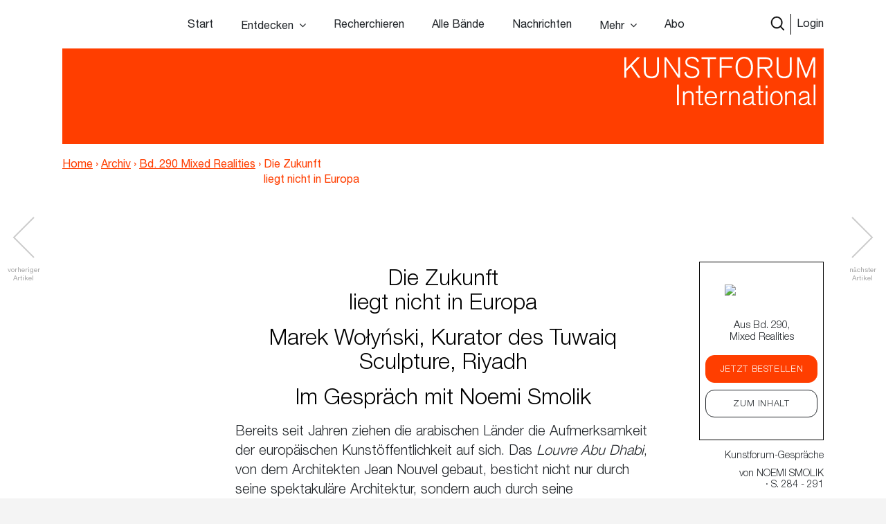

--- FILE ---
content_type: text/html; charset=UTF-8
request_url: https://www.kunstforum.de/artikel/die-zukunft-liegt-nicht-in-europa/
body_size: 20251
content:
<!doctype html>
<html lang="de-DE">
  <head>
  <meta charset="utf-8">
  <meta http-equiv="x-ua-compatible" content="ie=edge">
  <meta name="viewport" content="width=device-width, initial-scale=1, maximum-scale=1">
  <meta name="facebook-domain-verification" content="9qe2nx740zivirl8zvhvly3xbntbz3" />
  <link rel="icon" type="image/x-icon" href="/app/themes/kfi-theme/resources/assets/icons/favicon.ico" />
  <script id="Cookiebot" src="https://consent.cookiebot.com/uc.js" data-cbid="cdfe249b-8881-4012-9f24-1e890577934e" data-blockingmode="auto" type="text/javascript"></script>
  <script type="text/javascript">
    var gaProperty = 'UA-455428-1';
    var disableStr = 'ga-disable-' + gaProperty;
    if (document.cookie.indexOf(disableStr + '=true') > -1) {
      window[disableStr] = true;
    }
    function gaOptout() {
      document.cookie = disableStr + '=true; expires=Thu, 31 Dec 2099 23:59:59 UTC;path=/';
      window[disableStr] = true;
      alert('Das Tracking durch Google Analytics wurde in Ihrem Browser für diese Website deaktiviert.');
    }
  </script>

  <script type="text/javascript">
    var gaProperty = 'UA-455428-1';
    var disableStr = 'ga-disable-' + gaProperty; if (document.cookie.indexOf(disableStr + '=true') > -1) {
      window[disableStr] = true;
    }
    function gaOptout() {
      document.cookie = disableStr + '=true; expires=Thu, 31 Dec 2099 23:59:59 UTC; path=/';
      window[disableStr] = true;
      alert('Das Tracking durch Google Analytics wurde in Ihrem Browser für diese Website deaktiviert.'); } </script> <script> (function(i,s,o,g,r,a,m){i['GoogleAnalyticsObject']=r;i[r]=i[r]||function(){
      (i[r].q=i[r].q||[]).push(arguments)},i[r].l=1*new Date();a=s.createElement(o),
      m=s.getElementsByTagName(o)[0];a.async=1;a.src=g;m.parentNode.insertBefore(a,m)
    })(window,document,'script','//www.google-analytics.com/analytics.js','ga');
    ga('create', 'UA-455428-1', 'auto');
    ga('set', 'anonymizeIp', true);
    ga('send', 'pageview');
  </script>

  <meta name='robots' content='index, follow, max-image-preview:large, max-snippet:-1, max-video-preview:-1' />

	<!-- This site is optimized with the Yoast SEO plugin v15.9.2 - https://yoast.com/wordpress/plugins/seo/ -->
	<title>Die Zukunftliegt nicht in Europa &ndash; www.kunstforum.de</title>
	<link rel="canonical" href="https://www.kunstforum.de/artikel/die-zukunft-liegt-nicht-in-europa/" />
	<meta property="og:locale" content="de_DE" />
	<meta property="og:type" content="article" />
	<meta property="og:title" content="Die Zukunftliegt nicht in Europa &ndash; www.kunstforum.de" />
	<meta property="og:description" content="Die Zukunft liegt nicht in Europa Marek Wołyński, Kurator des Tuwaiq Sculpture, Riyadh Im Gespräch mit Noemi Smolik Bereits seit Jahren ziehen die arabischen Länder die Aufmerksamkeit der europäischen Kunstöffentlichkeit auf sich. Das Louvre Abu Dhabi, von dem Architekten Jean Nouvel gebaut, besticht nicht nur durch seine spektakuläre Architektur, sondern auch durch seine Kunstpräsentation, die &hellip; Continued" />
	<meta property="og:url" content="https://www.kunstforum.de/artikel/die-zukunft-liegt-nicht-in-europa/" />
	<meta property="og:site_name" content="www.kunstforum.de" />
	<meta property="article:modified_time" content="2025-12-08T09:43:35+00:00" />
	<meta property="og:image" content="https://d3speutakpkuqn.cloudfront.net/app/uploads/2023/07/11085956/7278181_image_0_2861-e1689066021427.jpg" />
	<meta property="og:image:width" content="619" />
	<meta property="og:image:height" content="547" />
	<meta name="twitter:card" content="summary_large_image" />
	<meta name="twitter:site" content="@KUNSTFORUM_int" />
	<meta name="twitter:label1" content="Geschätzte Lesezeit">
	<meta name="twitter:data1" content="15 Minuten">
	<script type="application/ld+json" class="yoast-schema-graph">{"@context":"https://schema.org","@graph":[{"@type":"WebSite","@id":"https://www.kunstforum.de/#website","url":"https://www.kunstforum.de/","name":"www.kunstforum.de","description":"KUNSTFORUM international","potentialAction":[{"@type":"SearchAction","target":"https://www.kunstforum.de/search/{search_term_string}","query-input":"required name=search_term_string"}],"inLanguage":"de-DE"},{"@type":"ImageObject","@id":"https://www.kunstforum.de/artikel/die-zukunft-liegt-nicht-in-europa/#primaryimage","inLanguage":"de-DE","url":"https://d3speutakpkuqn.cloudfront.net/app/uploads/2023/07/11085956/7278181_image_0_2861-e1689066021427.jpg","width":619,"height":547},{"@type":"WebPage","@id":"https://www.kunstforum.de/artikel/die-zukunft-liegt-nicht-in-europa/#webpage","url":"https://www.kunstforum.de/artikel/die-zukunft-liegt-nicht-in-europa/","name":"Die Zukunft liegt nicht in Europa &ndash; www.kunstforum.de","isPartOf":{"@id":"https://www.kunstforum.de/#website"},"primaryImageOfPage":{"@id":"https://www.kunstforum.de/artikel/die-zukunft-liegt-nicht-in-europa/#primaryimage"},"datePublished":"2023-07-06T10:48:22+00:00","dateModified":"2025-12-08T09:43:35+00:00","breadcrumb":{"@id":"https://www.kunstforum.de/artikel/die-zukunft-liegt-nicht-in-europa/#breadcrumb"},"inLanguage":"de-DE","potentialAction":[{"@type":"ReadAction","target":["https://www.kunstforum.de/artikel/die-zukunft-liegt-nicht-in-europa/"]}]},{"@type":"BreadcrumbList","@id":"https://www.kunstforum.de/artikel/die-zukunft-liegt-nicht-in-europa/#breadcrumb","itemListElement":[{"@type":"ListItem","position":1,"item":{"@type":"WebPage","@id":"https://www.kunstforum.de/","url":"https://www.kunstforum.de/","name":"Home"}},{"@type":"ListItem","position":2,"item":{"@type":"WebPage","@id":"https://www.kunstforum.de/artikel/die-zukunft-liegt-nicht-in-europa/","url":"https://www.kunstforum.de/artikel/die-zukunft-liegt-nicht-in-europa/","name":"Die Zukunftliegt nicht in Europa"}}]}]}</script>
	<!-- / Yoast SEO plugin. -->


<link rel='dns-prefetch' href='//www.google.com' />
<link rel="stylesheet" href="/wp/wp-includes/css/dist/block-library/style.min.css?ver=5.7.2">
<link rel="stylesheet" href="/app/mu-plugins/kf/public/css/kf-public.css?ver=1.0.0">
<link rel="stylesheet" href="/app/plugins/cbxwpbookmark/public/css/cbxwpbookmark-public.css?ver=2.0">
<link rel="stylesheet" href="/app/plugins/cbxwpbookmarkaddon/assets/cbxwpbookmarkaddon.css?ver=1.1.1">
<link rel="stylesheet" href="/app/plugins/real-time-validation-for-gravity-forms/public/assets/css/public.css?ver=1.7.0">
<link rel="stylesheet" href="/app/plugins/leaky-paywall//css/issuem-leaky-paywall.css?ver=4.10.10">
<link rel="stylesheet" href="/app/themes/kfi-theme/dist/styles/main.css">
<link rel="stylesheet" href="/app/themes/kfi-theme/dist/styles/custom.css?ver=1.03">
<link rel="stylesheet" href="/app/plugins/gravityforms/css/formreset.min.css?ver=2.4.9">
<link rel="stylesheet" href="/app/plugins/gravityforms/css/formsmain.min.css?ver=2.4.9">
<link rel="stylesheet" href="/app/plugins/gravityforms/css/readyclass.min.css?ver=2.4.9">
<link rel="stylesheet" href="/app/plugins/gravityforms/css/browsers.min.css?ver=2.4.9">
<script src="/wp/wp-includes/js/jquery/jquery.min.js?ver=3.5.1" id="jquery-core-js"></script>
<script src="/wp/wp-includes/js/jquery/jquery-migrate.min.js?ver=3.3.2" id="jquery-migrate-js"></script>
<script src="/app/mu-plugins/kf/public/js/kf-public.js?ver=1.0.0" id="kf-js"></script>
<script src="/app/plugins/cbxwpbookmarkaddon/assets/cbxwpbookmarkaddon.js?ver=1.0" id="cbxwpbookmarkaddon-js"></script>
<script type='text/javascript' id='cbxwpbookmarkpublicjs-js-extra'>
/* <![CDATA[ */
var cbxwpbookmark = {"ajaxurl":"https:\/\/www.kunstforum.de\/wp\/wp-admin\/admin-ajax.php","nonce":"b937fe24f6","cat_template":"\"\\r\\n            <div class=\\\"cbxbookmark-mycat-editbox\\\">\\r\\n                <input class=\\\"cbxbmedit-catname\\\" name=\\\"catname\\\" value=\\\"##catname##\\\" \\\/>                \\r\\n                <select class=\\\"cbxbmedit-privacy input-catprivacy\\\" name=\\\"catprivacy\\\">\\r\\n                  <option value=\\\"1\\\" title=\\\"Public Category\\\">Public<\\\/option>\\r\\n                  <option value=\\\"0\\\" title=\\\"Private Category\\\">Private<\\\/option>\\r\\n                <\\\/select>\\r\\n                <a href=\\\"#\\\" class=\\\"cbxbookmark-btn cbxbookmark-cat-save\\\">Update <span class=\\\"cbxbm_busy\\\" style=\\\"display:none;\\\"><\\\/span><\\\/a>\\r\\n                <a href=\\\"#\\\" class=\\\"cbxbookmark-btn cbxbookmark-cat-close\\\">Close<\\\/a>\\r\\n            <\\\/div>\"","category_delete_success":"Category deleted successfully","category_delete_error":"Unable to delete the category","areyousuretodeletecat":"Diesen Bookmark-Ordner entfernen?","areyousuretodeletebookmark":"Diesen Bookmark wirklich l\u00f6schen?","bookmark_failed":"Hinzuf\u00fcgen des Bookmarks fehlgeschlagen","bookmark_removed":"Bookmark entfernt","bookmark_removed_empty":"Alle Bookmarks entfernt.","bookmark_removed_failed":"L\u00f6schen des Bookmarks hat nicht funktioniert.","error_msg":"Error loading data. Response code = ","category_name_empty":"Kategorie kann nicht leer sein.","add_to_head_defult":"Um Beitrag hinzuzuf\u00fcgen, Merkliste ausw\u00e4hlen","category_loaded_edit":"Klicken um Liste zu bearbeiten","max_cat_limit":"10","max_cat_limit_error":"Sorry, you reached the maximum category limit and to create one one, please delete unnecessary categories first","user_current_cat_count":"0","user_current_cats":"","user_can_create_cat":"0"};
/* ]]> */
</script>
<script src="/app/plugins/cbxwpbookmark/public/js/cbxwpbookmark-public.js?ver=2.0" id="cbxwpbookmarkpublicjs-js"></script>
<script type='text/javascript' id='track-the-click-js-extra'>
/* <![CDATA[ */
var ajax_var = {"nonce":"1bbe6be21b"};
var ttc_data = {"proBeacon":""};
/* ]]> */
</script>
<script src="/app/plugins/track-the-click/public/js/track-the-click-public.js?ver=0.3.15" id="track-the-click-js" data-noptimize="true"></script>
<script id="track-the-click-js-after" data-noptimize="true">
function getHomeURL() {return "https://www.kunstforum.de";}
function getPostID() {return 909386;}
function showClickCounts() {return false;}
function getClicksToGA() {return false;}
</script>
<script src="/app/plugins/real-time-validation-for-gravity-forms/public/assets/js/livevalidation_standalone.js?ver=1.7.0" id="real-time-validation-live-validation-js"></script>
<script src="/app/plugins/real-time-validation-for-gravity-forms/public/assets/js/public.js?ver=1.7.0" id="real-time-validation-plugin-script-js"></script>
<script src="/app/plugins/real-time-validation-for-gravity-forms/public/assets/js/default_validation.js?ver=1.7.0" id="real-time-validation-plugin-defaiult-skin-js-js"></script>
<script type='text/javascript' id='wp-statistics-tracker-js-extra'>
/* <![CDATA[ */
var WP_Statistics_Tracker_Object = {"hitRequestUrl":"https:\/\/www.kunstforum.de\/wp-json\/wp-statistics\/v2\/hit?wp_statistics_hit_rest=yes&track_all=1&current_page_type=post_type_artikel&current_page_id=909386&search_query&page_uri=L2FydGlrZWwvZGllLXp1a3VuZnQtbGllZ3QtbmljaHQtaW4tZXVyb3BhLw=","keepOnlineRequestUrl":"https:\/\/www.kunstforum.de\/wp-json\/wp-statistics\/v2\/online?wp_statistics_hit_rest=yes&track_all=1&current_page_type=post_type_artikel&current_page_id=909386&search_query&page_uri=L2FydGlrZWwvZGllLXp1a3VuZnQtbGllZ3QtbmljaHQtaW4tZXVyb3BhLw=","option":{"dntEnabled":"1","cacheCompatibility":"1"}};
/* ]]> */
</script>
<script src="/app/plugins/wp-statistics/assets/js/tracker.js?ver=5.7.2" id="wp-statistics-tracker-js"></script>
<script src="/app/plugins/gravityforms/js/jquery.json.min.js?ver=2.4.9" id="gform_json-js"></script>
<script type='text/javascript' id='gform_gravityforms-js-extra'>
/* <![CDATA[ */
var gf_global = {"gf_currency_config":{"name":"Euro","symbol_left":"","symbol_right":"&#8364;","symbol_padding":" ","thousand_separator":".","decimal_separator":",","decimals":2},"base_url":"https:\/\/www.kunstforum.de\/app\/plugins\/gravityforms","number_formats":[],"spinnerUrl":"https:\/\/www.kunstforum.de\/app\/plugins\/gravityforms\/images\/spinner.gif"};
/* ]]> */
</script>
<script src="/app/plugins/gravityforms/js/gravityforms.min.js?ver=2.4.9" id="gform_gravityforms-js"></script>
<script src="/app/plugins/gravityforms/js/conditional_logic.min.js?ver=2.4.9" id="gform_conditional_logic-js"></script>
<script src="/app/plugins/gravityforms/js/placeholders.jquery.min.js?ver=2.4.9" id="gform_placeholder-js"></script>
<!-- Analytics by WP Statistics v14.2 - https://wp-statistics.com/ -->
<meta name="facebook-domain-verification" content="nbck9jduq426x1cd9u1zd867ltc750" />		<style type="text/css" id="wp-custom-css">
			.template-impressum .maincontent img {
	height: auto;
}		</style>
		</head>
  <body class="artikel-template-default single single-artikel postid-909386 die-zukunft-liegt-nicht-in-europa app-data index-data singular-data single-data single-artikel-data single-artikel-die-zukunft-liegt-nicht-in-europa-data is-guest">
        <!-- Facebook Pixel Code -->
<!--
  <script>
    !function(f,b,e,v,n,t,s)
    {if(f.fbq)return;n=f.fbq=function(){n.callMethod?
      n.callMethod.apply(n,arguments):n.queue.push(arguments)};
      if(!f._fbq)f._fbq=n;n.push=n;n.loaded=!0;n.version='2.0';
      n.queue=[];t=b.createElement(e);t.async=!0;
      t.src=v;s=b.getElementsByTagName(e)[0];
      s.parentNode.insertBefore(t,s)}(window,document,'script',
      'https://connect.facebook.net/en_US/fbevents.js');
    fbq('init', '716049578952501');
    fbq('track', 'PageView');
  </script>
  <noscript>
    <img height="1" width="1"
        src="https://www.facebook.com/tr?id=716049578952501&ev=PageView
  &noscript=1"/>
  </noscript>
  -->
<!-- End Facebook Pixel Code -->


<div class="collapse navbar-collapse d-xs-block d-sm-block d-md-none d-lg-none" id="navbarSupportedContent">
    <ul class="navbar-nav">
        <li class="nav-item  start-link "><a class="nav-link" href="https://www.kunstforum.de/">Start</a></li><li class="nav-item   hasItems"><span class="nav-link">Entdecken</span><ul class="nav-sub"><li class="nav-sub-item  "><a class="nav-sub-link" href="https://www.kunstforum.de/entdecken/">Venedig Biennale Archiv entdecken</a></li><li class="nav-sub-item  "><a class="nav-sub-link" href="https://www.kunstforum.de/archiv-entdecken/">Archiv entdecken</a></li></ul></li><li class="nav-item   "><a class="nav-link" href="https://www.kunstforum.de/recherche/">Recherchieren</a></li><li class="nav-item   "><a class="nav-link" href="https://www.kunstforum.de/archiv/">Alle Bände</a></li><li class="nav-item   "><a class="nav-link" href="https://www.kunstforum.de/nachrichten/">Nachrichten</a></li><li class="nav-item   hasItems"><span class="nav-link">Mehr</span><ul class="nav-sub"><li class="nav-sub-item  "><a class="nav-sub-link" href="https://www.kunstforum.de/ueber-kunstforum/">Über KUNSTFORUM</a></li><li class="nav-sub-item  "><a class="nav-sub-link" href="https://www.kunstforum.de/anzeigen/">Anzeigen/Mediadaten</a></li><li class="nav-sub-item  "><a class="nav-sub-link" href="http://www.kunstforum.de/handbuch-recherche">Akademische Nutzung</a></li><li class="nav-sub-item  "><a class="nav-sub-link" href="https://www.kunstforum.de/newsletter/">Newsletter</a></li></ul></li><li class="nav-item   "><a class="nav-link" href="https://www.kunstforum.de/abo/">Abo</a></li>
    </ul>

    <button class="navbar-toggler" type="button" data-toggle="collapse" data-target="#navbarSupportedContent"
        aria-controls="navbarSupportedContent" aria-expanded="false" aria-label="Toggle navigation">
        <svg width="24" height="24" xmlns="http://www.w3.org/2000/svg" fill-rule="evenodd" clip-rule="evenodd">
            <path
                d="M12 11.293l10.293-10.293.707.707-10.293 10.293 10.293 10.293-.707.707-10.293-10.293-10.293 10.293-.707-.707 10.293-10.293-10.293-10.293.707-.707 10.293 10.293z" />
        </svg>
    </button>
</div>

<nav class="navbar navbar-expand-lg fixed-top initial-state " id="navbar-main">
    <div class="container main-navi nav-elem-pos-a">

        <div class="header-add my-2 my-lg-0 nav-elem-pos-b">
            <a href="/suche" id="nav-search-btn">
                <img src="https://www.kunstforum.de/app/themes/kfi-theme/dist/images/search-w.svg" class="search-icon-w" />
                <img src="https://www.kunstforum.de/app/themes/kfi-theme/dist/images/search.svg" class="search-icon" />
            </a>
                        <a href="#" id="nav-login-btn" class="active">Login</a>
            
            <button class="navbar-toggler d-sm-block d-xs-block d-md-none d-lg-none" type="button"
                data-toggle="collapse" data-target="#navbarSupportedContent" aria-controls="navbarSupportedContent"
                aria-expanded="false" aria-label="Toggle navigation">
                <svg xmlns="http://www.w3.org/2000/svg" viewBox="0 0 30 30" width="30" height="30" focusable="false">
                    <title>Menu</title>
                    <path stroke="currentColor" stroke-width="2" stroke-linecap="round" stroke-miterlimit="10"
                        d="M4 7h22M4 15h22M4 23h22"></path>
                </svg>
            </button>
        </div>

        <div class="d-none d-sm-none d-xs-none d-md-block d-lg-block" id="desktop-navbar">
            <ul class="navbar-nav">
                <li class="nav-item  start-link "><a class="nav-link" href="https://www.kunstforum.de/">Start</a></li><li class="nav-item   hasItems"><span class="nav-link">Entdecken</span><ul class="nav-sub"><li class="nav-sub-item  "><a class="nav-sub-link" href="https://www.kunstforum.de/entdecken/">Venedig Biennale Archiv entdecken</a></li><li class="nav-sub-item  "><a class="nav-sub-link" href="https://www.kunstforum.de/archiv-entdecken/">Archiv entdecken</a></li></ul></li><li class="nav-item   "><a class="nav-link" href="https://www.kunstforum.de/recherche/">Recherchieren</a></li><li class="nav-item   "><a class="nav-link" href="https://www.kunstforum.de/archiv/">Alle Bände</a></li><li class="nav-item   "><a class="nav-link" href="https://www.kunstforum.de/nachrichten/">Nachrichten</a></li><li class="nav-item   hasItems"><span class="nav-link">Mehr</span><ul class="nav-sub"><li class="nav-sub-item  "><a class="nav-sub-link" href="https://www.kunstforum.de/ueber-kunstforum/">Über KUNSTFORUM</a></li><li class="nav-sub-item  "><a class="nav-sub-link" href="https://www.kunstforum.de/anzeigen/">Anzeigen/Mediadaten</a></li><li class="nav-sub-item  "><a class="nav-sub-link" href="http://www.kunstforum.de/handbuch-recherche">Akademische Nutzung</a></li><li class="nav-sub-item  "><a class="nav-sub-link" href="https://www.kunstforum.de/newsletter/">Newsletter</a></li></ul></li><li class="nav-item   "><a class="nav-link" href="https://www.kunstforum.de/abo/">Abo</a></li>
            </ul>
        </div>
    </div>

    <div class="login-navi container">
                <div class="login-container d-flex">
            <div class="col-sm-12 col-md-8 teaser-col">
                <div class="row">
                    <div class="col-sm-4 img-col">
                        <img class="img-col-image" src="https://d3speutakpkuqn.cloudfront.net/app/uploads/2025/12/11091201/Baende_1-2_307.png" />
                    </div>
                    <div class="col-sm-8 teaser-col">
                        <h4>Sie sind noch kein*e Abonnent*in?</h4>
                        <p>Lesen Sie alle Inhalte der bisher erschienenen 307 Bände im KUNSTFORUM Abo</p>
                        <ul>
                                                        <li>Printausgabe + Digitalzugang und E-Paper inklusive</li>
                                                        <li>Inspiration und Online-Recherche in allen bisher erschienenen Bänden</li>
                                                        <li>flexibel mit dem aktuellen, letzten oder nächsten Band einsteigen</li>
                                                    </ul>
                        <a href="/abo" class="kf-btn mt-auto mr-auto">Jetzt abonnieren</a>
                    </div>
                </div>
            </div>
            <div class="col-sm-12 col-md-4 login-col">
                                <form name="loginform" id="loginform" action="https://www.kunstforum.de/wp/wp-login.php" method="post">
                    <h4>Login</h4>
                    <p>Wenn Sie bereits Abonnent sind, loggen Sie sich hier ein:</p>
                    
                    <input id="user_login" placeholder="E-Mail-Adresse" type="text" size="20" value="" name="log">
                    <input id="user_pass" placeholder="Passwort" type="password" size="20" value="" name="pwd">
                    <p class="login-additonal-text">
                        <a href="/passwort-vergessen/">Passwort vergessen?</a>
                    </p>
                    <input class="kf-btn-black ml-auto" type="submit" value="Anmelden" name="wp-submit">
                    <input id="rememberme" style="display: none;" type="checkbox" value="forever" name="rememberme">
                    <input type="hidden" value="https://www.kunstforum.de/artikel/die-zukunft-liegt-nicht-in-europa" name="redirect_to">
                </form>
                <div class="client-custom-login">
                    <a href="/kundennummer-konvertierung/">Login mit Kunden/Login-Nummer oder Fragen zum Login?</a><br>
                    <a href="/shibboleth-login/">Login für Institutionen (Shibboleth)</a>
                </div>
            </div>
        </div>
    </div>

    <div class="search-navi container">
        <div class="kf-top-bar-search-wrapper">
  <div class="">
    <div class="kf-bar-enclosure">
      <div class="kf-bar kf-top-bar-search">
        <form action="/suche" method="GET" id="header-search-form">
                      <input type="text" id="search-text-query" name="query" placeholder="Volltextsuche im Archiv: Suchen Sie nach Themen,
        Begriffen, Personen, Institutionen etc..." />
                    <input id="search-submit-query" type="image" src="https://www.kunstforum.de/app/themes/kfi-theme/dist/images/search_icon.svg" />
        </form>
      </div>
              <span class="kf-slogan float-left"></span>
                    <span class="kf-slogan float-right">
          <a href="/">KUNSTFORUM International</a>
        </span>
          </div>
  </div>
</div>

    </div>
</nav>
    <div class="wrap" role="document">
      
  
      <script>console.log("---");</script>
  
  
  <div class="kf-article-stage">
                <div class="container">
            <div class="kf-bar-enclosure">
                <div class="kf-bar home-link">
                    <div class="logo-50-years">
                        <a href="/" title="KUNSTFORUM International">
                            <img src="https://www.kunstforum.de/app/themes/kfi-theme/dist/images/KF_Logo_ab2025_font.svg"
                                style="width: 300px;top: 0;height: auto;" class="logo" />
                        </a>
                    </div>
                </div>
                                <div class="kf-slogan float-left breadcrumb">
                    <a href="https://www.kunstforum.de" class="bc-link home">Home</a>
                                        <span class="divider">›</span>
                                        <a href="https://www.kunstforum.de/archiv" class="bc-link">Archiv</a>
                                                            <span class="divider">›</span>
                                        <a href="https://www.kunstforum.de/band/2023-290-mixed-realities-neue-wirklichkeiten-in-der-kunst/" class="bc-link">Bd. 290 Mixed Realities</a>
                                                            <span class="divider">›</span>
                                        <span href="https://www.kunstforum.de/artikel/die-zukunft-liegt-nicht-in-europa/" class="bc-link">Die Zukunft<br>liegt nicht in Europa</br></span>
                                                        </div>
                                <div class="kf-slogan float-right d-none">
                    <a href="/">KUNSTFORUM International</a>
                </div>
            </div>
        </div>
    </div>
  
  <div class="maincontent newsletter_modal_wrapper">

    <div class="postcontent">
              <div class="article-navigation article-navigation-prev slick-slider">
          <a href="https://www.kunstforum.de/artikel/das-ende-des-genialen-dilettantentums-und-die-zukunft-des-documenta-instituts/" class="slick-prev slick-arrow slick-disabled" aria-label="Previous" aria-disabled="true" style="display: block;"></a>
          <span class="navigation-info navigation-info-previous">vorheriger<br>Artikel</span>
        </div>
      
              <div class="article-navigation article-navigation-next slick-slider">
          <a href="https://www.kunstforum.de/artikel/my-rhino-is-not-a-myth/" class="slick-next slick-arrow slick-disabled" aria-label="Previous" aria-disabled="true" style="display: block;">      </a>
          <span class="navigation-info navigation-info-next">nächster<br>Artikel</span>
        </div>
      
      <div class="row">
        <div class="mobile-anchor container d-flex flex-nowrap">
          <div class="col">
            <div class="article_rubriken">
              <span>
                                Kunstforum-Gespräche
                                              </span>
                              · von <span>Noemi Smolik</span>
                            · S. 284  - 291            </div>
          </div>
        </div>
      </div>

      <div class="top-anchor row">
        <div class="container d-flex flex-nowrap">
          <div class="col-md-2 col-sm-3 col-xs-4 band-col">
            <div class="floating-issue">
              <a href="https://www.kunstforum.de/band/2023-290-mixed-realities-neue-wirklichkeiten-in-der-kunst/" class="d-flex flex-column justify-content-center align-items-center">
                                  <img src="https://d3speutakpkuqn.cloudfront.net/app/uploads/2023/07/11070929/KF290_Cover_RGB.png" alt="..." class="img-fluid" />
                              </a>
            </div>
          </div>
          <div class="col-md-10 col-sm-9 col-xs-8 meta-col">
            <div class="article_rubriken">
              <span>
                                Kunstforum-Gespräche
                                                , 
              </span>
            </div>

            <div class="article_meta">von <span class="uppercase">Noemi Smolik</span> · S. 284 - 291</div>
          </div>
        </div>
      </div>

      <div class="social-mobile">
        <div class="row justify-content-center content_small">
  <div class="col-lg-6 col-md-10">
    <div class="article_social">
            
      <a class="social-link" href="https://www.facebook.com/sharer/sharer.php?u=https%3A%2F%2Fwww.kunstforum.de%2Fartikel%2Fdie-zukunft-liegt-nicht-in-europa%2F&t=Die+Zukunft%3Cbr%3Eliegt+nicht+in+Europa%3C%2Fbr%3E"
        onclick="javascript:window.open(this.href, '', 'menubar=no,toolbar=no,resizable=yes,scrollbars=yes,height=300,width=600');return false;"
        target="_blank" title="Auf Facebook teilen">
        <img src="https://www.kunstforum.de/app/themes/kfi-theme/dist/images/facebook_black.svg" />
      </a>

      <a class="social-link" href="https://twitter.com/share?url=https%3A%2F%2Fwww.kunstforum.de%2Fartikel%2Fdie-zukunft-liegt-nicht-in-europa%2F&via=KUNSTFORUM_int&text=Die+Zukunft%3Cbr%3Eliegt+nicht+in+Europa%3C%2Fbr%3E"
        onclick="javascript:window.open(this.href, '', 'menubar=no,toolbar=no,resizable=yes,scrollbars=yes,height=300,width=600');return false;"
        target="_blank" title="Auf Twitter teilen">
        <img src="https://www.kunstforum.de/app/themes/kfi-theme/dist/images/twitter_black.svg" />
      </a>

      <a class="social-link" href="mailto:?subject=Die Zukunft&lt;br&gt;liegt nicht in Europa&lt;/br&gt; - Artikel auf KUNSTFORUM&body=Folgenden Artikel habe ich auf KUNSTFORUM gefunden:%0D%0ADie Zukunft&lt;br&gt;liegt nicht in Europa&lt;/br&gt;%0D%0ALink: %0D%0Ahttps://www.kunstforum.de/artikel/die-zukunft-liegt-nicht-in-europa/" title="per Mail versenden">
        <img src="https://www.kunstforum.de/app/themes/kfi-theme/dist/images/mail_black.svg" />
      </a>

      <div data-object_id="909386" class="cbxwpbkmarkwrap cbxwpbkmarkwrap-artikel "><a data-loggedin="0" data-type="artikel" data-object_id="909386" class="cbxwpbkmarktrig  cbxwpbkmarktrig-button-addto" title="Bookmark This" href="#"><span class="cbxwpbkmarktrig-label">Bookmark(<i class="cbxwpbkmarktrig-count">1</i>)</span></a> <div  data-type="artikel" data-object_id="909386" class="cbxwpbkmarkguestwrap" id="cbxwpbkmarkguestwrap-909386"><div class="cbxwpbkmarkguest-message"><a href="#" class="cbxwpbkmarkguesttrig_close"></a><a class="cbxwpbkmarkguest-text" href="/abo"><strong>Artikel merken</strong><br/>Werden Sie Abonnent um die Merklisten-Funktion zu nutzen. <span>Mehr Infos</span></a></div></div></div>
    </div>
  </div>
</div>
      </div>

      <div class="container">
        <div class="static-sticky">
          <div class="floating-inner row">
            <div class="floating-issue">
  <a href="https://www.kunstforum.de/band/2023-290-mixed-realities-neue-wirklichkeiten-in-der-kunst/" class="d-flex flex-column justify-content-center align-items-center">
          <img src="https://d3speutakpkuqn.cloudfront.net/app/uploads/2023/07/11100729/KF290_gross.png" class="img-fluid" />
        <p class="name">Aus Bd. 290, <br />Mixed Realities</p>
  </a>

  <div class="text-center btn-wrapper">
                  <a href="#" class="band_popup btn kf-btn" data-band="908985">Jetzt bestellen</a>
      
      <a href="https://www.kunstforum.de/band/2023-290-mixed-realities-neue-wirklichkeiten-in-der-kunst/" title="Band 290 - Mixed Realities" class="btn kf-btn-alt">Zum Inhalt</a>
      </div>
</div>

            
            <div class="article_rubriken">
              <span>
                                    Kunstforum-Gespräche
                                                  </span>
            </div>

            <div class="article_meta">von <span class="uppercase">Noemi Smolik</span><br /> · S. 284 - 291</div>
            <div class="floating-trigger"></div>
          </div>
        </div>
        <div class="floating-sticky">
          <div class="floating-inner">
            <hr class="meta-spacer">
            <div class="row justify-content-center content_small">
  <div class="col-lg-6 col-md-10">
    <div class="article_social">
            
      <a class="social-link" href="https://www.facebook.com/sharer/sharer.php?u=https%3A%2F%2Fwww.kunstforum.de%2Fartikel%2Fdie-zukunft-liegt-nicht-in-europa%2F&t=Die+Zukunft%3Cbr%3Eliegt+nicht+in+Europa%3C%2Fbr%3E"
        onclick="javascript:window.open(this.href, '', 'menubar=no,toolbar=no,resizable=yes,scrollbars=yes,height=300,width=600');return false;"
        target="_blank" title="Auf Facebook teilen">
        <img src="https://www.kunstforum.de/app/themes/kfi-theme/dist/images/facebook_black.svg" />
      </a>

      <a class="social-link" href="https://twitter.com/share?url=https%3A%2F%2Fwww.kunstforum.de%2Fartikel%2Fdie-zukunft-liegt-nicht-in-europa%2F&via=KUNSTFORUM_int&text=Die+Zukunft%3Cbr%3Eliegt+nicht+in+Europa%3C%2Fbr%3E"
        onclick="javascript:window.open(this.href, '', 'menubar=no,toolbar=no,resizable=yes,scrollbars=yes,height=300,width=600');return false;"
        target="_blank" title="Auf Twitter teilen">
        <img src="https://www.kunstforum.de/app/themes/kfi-theme/dist/images/twitter_black.svg" />
      </a>

      <a class="social-link" href="mailto:?subject=Die Zukunft&lt;br&gt;liegt nicht in Europa&lt;/br&gt; - Artikel auf KUNSTFORUM&body=Folgenden Artikel habe ich auf KUNSTFORUM gefunden:%0D%0ADie Zukunft&lt;br&gt;liegt nicht in Europa&lt;/br&gt;%0D%0ALink: %0D%0Ahttps://www.kunstforum.de/artikel/die-zukunft-liegt-nicht-in-europa/" title="per Mail versenden">
        <img src="https://www.kunstforum.de/app/themes/kfi-theme/dist/images/mail_black.svg" />
      </a>

      <div data-object_id="909386" class="cbxwpbkmarkwrap cbxwpbkmarkwrap-artikel "><a data-loggedin="0" data-type="artikel" data-object_id="909386" class="cbxwpbkmarktrig  cbxwpbkmarktrig-button-addto" title="Bookmark This" href="#"><span class="cbxwpbkmarktrig-label">Bookmark(<i class="cbxwpbkmarktrig-count">1</i>)</span></a> <div  data-type="artikel" data-object_id="909386" class="cbxwpbkmarkguestwrap" id="cbxwpbkmarkguestwrap-909386"><div class="cbxwpbkmarkguest-message"><a href="#" class="cbxwpbkmarkguesttrig_close"></a><a class="cbxwpbkmarkguest-text" href="/abo"><strong>Artikel merken</strong><br/>Werden Sie Abonnent um die Merklisten-Funktion zu nutzen. <span>Mehr Infos</span></a></div></div></div>
    </div>
  </div>
</div>
          </div>
        </div>
      </div>

      

      
              <h2>Die Zukunft<br />
liegt nicht in Europa</h2>
<h3>Marek Wołyński, Kurator des Tuwaiq Sculpture, Riyadh</h3>
<h3>Im Gespräch mit Noemi Smolik</h3>
<p class="lead-in">Bereits seit Jahren ziehen die arabischen Länder die Aufmerksamkeit der europäischen Kunstöffentlichkeit auf sich. Das <i>Louvre Abu Dhabi</i>, von dem Architekten Jean Nouvel gebaut, besticht nicht nur durch seine spektakuläre Architektur, sondern auch durch seine Kunstpräsentation, die alle bisherigen europäischen Maßstäbe übersteigt. Das nebenan von Frank Gehry gebaute <i>Guggenheim Museum Abu Dhabi </i>mit seiner Leiterin, der ehemalige Direktorin des Gropius Baus, Stephanie Rosenthal, weckt weitere Neugier. Und Dubai mit seinen Galerien und Messen ist schon seit längeren zur Pilgerstätte der zeitgenössischen Kunstszene geworden. Jetzt aber meldet sich auch die Hauptstadt Saudi-Arabiens, Riyadh, mit dem ehrgeizigen Programm <i>Riyadh Art </i>zum Wort. Der aus Polen, in London lebende Kurator und Produzent, Marek Wolynski, hatte als Kurator der 4 Edition der <i>Tuwaig Skulpture </i>die Möglichkeit, die durch das Riyadh Art Programm angestoßene rasante Entwicklung in dieser Stadt zu beobachten.</p>
<p class="lead-in">Marek Wołyński wurde in Poznań, Polen, geboren, studierte Cultural Studies an der Adam Mickiewicz University in Poznań, später an Central St. Martins. Beide Studien beendete er mit einem Master. Anschließend wollte er eine Promotion verfassen, doch schon bald zog er die Praxis der Theorie vor. Er ging nach Belgien, wo er für die <i>Verbeke Foundation </i>arbeitete und 2015 / 2016 die Retrospektive <i>Object Oblige </i>von Daniel Spoerri und 2016 <i>Bewogen, Beweging</i> von Theo Jansens kuratierte. Es folgten nomadische Jahre und verschiedene Residenzen. Seit zehn Jahren lebt er in London, wo er sich als Kurator und Produzent auf große Projekte&#8230;</p>


<div class="leaky_paywall_message_wrap">
  <div id="leaky_paywall_message">
    <div id="leaky_paywall_inner">

      <h4>Kostenfrei anmelden und weiterlesen:</h4>
      <p></p>
              <ul class="vorteile">
                      <li>3 Artikel aus dem Archiv und regelmäßig viele weitere Artikel kostenfrei lesen</li>
                      <li>Den KUNSTFORUM-Newsletter erhalten: Artikelempfehlungen, wöchentlichen Kunstnachrichten, besonderen Angeboten uvm, jederzeit abbestellbar</li>
                      <li>Exklusive Merklisten-Funktion nutzen</li>
                      <li>dauerhaft kostenfrei</li>
                  </ul>
      
      
                <div class='gf_browser_chrome gform_wrapper' id='gform_wrapper_30' style='display:none'><form method='post' enctype='multipart/form-data'  id='gform_30'  action='/artikel/die-zukunft-liegt-nicht-in-europa/'>
                        <div class='gform_heading'>
                            <h3 class='gform_title'>L_Test-Zugang</h3>
                            <span class='gform_description'></span>
                        </div>
                        <div class='gform_body'><ul id='gform_fields_30' class='gform_fields top_label form_sublabel_below description_below'><li id='field_30_1'  class='gfield field_sublabel_below field_description_below gfield_visibility_hidden' ><label class='gfield_label' for='input_30_1' >Beitragstitel</label><div class='ginput_container ginput_container_post_title'>
					<input name='input_1' id='input_30_1' type='text' value='' class='medium'    aria-invalid="false"  />
				</div></li><li id='field_30_2'  class='gfield field_sublabel_below field_description_below gfield_visibility_visible' ><label class='gfield_label' for='input_30_2' >E-Mail-Adresse</label><div class='ginput_container ginput_container_text'><input name='input_2' id='input_30_2' type='text' value='' class='medium'    placeholder='E-Mail-Adresse'  aria-invalid="false" /></div></li><li id='field_30_3'  class='gfield field_sublabel_below field_description_below gfield_visibility_hidden' ><label class='gfield_label' for='input_30_3' >E-Mail Mailchimp</label><div class='ginput_container ginput_container_email'>
                            <input name='input_3' id='input_30_3' type='email' value='' class='medium'     aria-invalid="false" />
                        </div></li><li id='field_30_4'  class='gfield field_sublabel_below field_description_below gfield_visibility_hidden' ><label class='gfield_label' for='input_30_4' >Token</label><div class='ginput_container ginput_container_text'><input name='input_4' id='input_30_4' type='text' value='' class='medium'      aria-invalid="false" /></div></li><li id='field_30_5'  class='gfield field_sublabel_below field_description_below gfield_visibility_visible' ><label class='gfield_label' for='input_30_5' ></label><div id='input_30_5' class='ginput_container ginput_recaptcha' data-sitekey='6LcTLvkUAAAAAL3H802pDivofvSIjPLsF2ZO-66z'  data-theme='light' data-tabindex='0' data-size='invisible' data-badge='inline'></div></li><li id='field_30_6'  class='gfield gform_validation_container field_sublabel_below field_description_below gfield_visibility_visible' ><label class='gfield_label' for='input_30_6' >Comments</label><div class='ginput_container'><input name='input_6' id='input_30_6' type='text' value='' autocomplete='off'/></div><div class='gfield_description' id='gfield_description__6'>Dieses Feld dient zur Validierung und sollte nicht verändert werden.</div></li>
                            </ul></div>
        <div class='gform_footer top_label'> <input type='submit' id='gform_submit_button_30' class='kf-btn gform_button button' value='Absenden' tabindex='1' onclick='if(window["gf_submitting_30"]){return false;}  if( !jQuery("#gform_30")[0].checkValidity || jQuery("#gform_30")[0].checkValidity()){window["gf_submitting_30"]=true;}  ' onkeypress='if( event.keyCode == 13 ){ if(window["gf_submitting_30"]){return false;} if( !jQuery("#gform_30")[0].checkValidity || jQuery("#gform_30")[0].checkValidity()){window["gf_submitting_30"]=true;}  jQuery("#gform_30").trigger("submit",[true]); }' /> 
            <input type='hidden' class='gform_hidden' name='is_submit_30' value='1' />
            <input type='hidden' class='gform_hidden' name='gform_submit' value='30' />
            
            <input type='hidden' class='gform_hidden' name='gform_unique_id' value='' />
            <input type='hidden' class='gform_hidden' name='state_30' value='WyJbXSIsImUyZmVhNTQwNWVmMGQ5YjVmMzNhYTU2MWY0MjE4YTZiIl0=' />
            <input type='hidden' class='gform_hidden' name='gform_target_page_number_30' id='gform_target_page_number_30' value='0' />
            <input type='hidden' class='gform_hidden' name='gform_source_page_number_30' id='gform_source_page_number_30' value='1' />
            <input type='hidden' name='gform_field_values' value='' />
            
        </div>
                        </form>
                        </div><script type='text/javascript'> jQuery(document).bind('gform_post_render', function(event, formId, currentPage){if(formId == 30) {gf_global["number_formats"][30] = {"1":{"price":false,"value":false},"2":{"price":false,"value":false},"3":{"price":false,"value":false},"4":{"price":false,"value":false},"5":{"price":false,"value":false},"6":{"price":false,"value":false}};if(window['jQuery']){if(!window['gf_form_conditional_logic'])window['gf_form_conditional_logic'] = new Array();window['gf_form_conditional_logic'][30] = { logic: { 5: {"field":{"actionType":"show","logicType":"all","rules":[{"fieldId":"2","operator":"isnot","value":""}]},"nextButton":null,"section":null} }, dependents: { 5: [5] }, animation: 0, defaults: [], fields: {"1":[],"2":[5],"3":[],"4":[],"5":[],"6":[]} }; if(!window['gf_number_format'])window['gf_number_format'] = 'decimal_comma';jQuery(document).ready(function(){gf_apply_rules(30, [5], true);jQuery('#gform_wrapper_30').show();jQuery(document).trigger('gform_post_conditional_logic', [30, null, true]);} );} if(typeof Placeholders != 'undefined'){
                        Placeholders.enable();
                    }} } );jQuery(document).bind('gform_post_conditional_logic', function(event, formId, fields, isInit){} );</script><script type='text/javascript'> jQuery(document).ready(function(){jQuery(document).trigger('gform_post_render', [30, 1]) } ); </script>      <hr>

      <form name="loginform" id="loginform" action="https://www.kunstforum.de/wp/wp-login.php" method="post">
  <p class="expand-login-text">Bereits Abonnent? Hier einloggen.</p>
  <div class="expand-login-holder" style="display: none;">
    <input id="user_login" placeholder="E-Mail-Adresse" type="text" size="20" value="" name="log" required>
    <input id="user_pass" placeholder="Passwort" type="password" size="20" value="" name="pwd" required>
    <div class="login-additonal-text">
      <p><a href="https://www.kunstforum.de/passwort-vergessen/">Passwort vergessen?</a> Login mit <a href="https://www.kunstforum.de/kundennummer-konvertierung">Kund*innen/Login-Nummer oder Fragen zum Login?</a></p>

    </div>
    <input id="wp-submit" class="kf-btn-black ml-auto" type="submit" value="Jetzt Anmelden" name="wp-submit"
           style="margin-top: 10px !important;">
    <input id="rememberme" style="display: none;" type="checkbox" value="forever" name="rememberme">
    <input type="hidden" value="https://www.kunstforum.de/artikel/die-zukunft-liegt-nicht-in-europa" name="redirect_to">
  </div>
</form>


    </div>
  </div>
</div>
      

      <div class="linked-author-holder">
      <div class="highlight-box d-flex flex-column hide-arrows bg-white">
      <div class="row kf-mini-item">
        <div class="col-12">
          <div class="row">
            <div class="col-sm-4">
              <div class="thumb-aspect" style="background-image: url(https://d3speutakpkuqn.cloudfront.net/app/uploads/2022/07/14074028/7069938_image_3_321.jpg)"></div>
            </div>
            <div class="col txt-col">
              <h4>von <span class="uppercase">Noemi Smolik</span></h4>
              <a class="inline-link" href="https://www.kunstforum.de/person/smolik-noemi/">Weitere Artikel dieses/r Autors*in</a>
            </div>
          </div>
        </div>
      </div>
    </div>
  </div>

      <script type="text/javascript">
        window.artikelAuthors = [{"ID":12901,"post_author":"1","post_date":"2018-03-27 02:41:18","post_date_gmt":"2018-03-27 02:41:18","post_content":"","post_title":"Smolik, Noemi","post_excerpt":"","post_status":"publish","comment_status":"open","ping_status":"open","post_password":"","post_name":"smolik-noemi","to_ping":"","pinged":"","post_modified":"2022-07-14 14:38:57","post_modified_gmt":"2022-07-14 14:38:57","post_content_filtered":"","post_parent":0,"guid":"https:\/\/test.kunstforum.de\/person\/smolik-noemi\/","menu_order":0,"post_type":"person","post_mime_type":"","comment_count":"0","filter":"raw"}]
      </script>

      <div class="row justify-content-center content_small">
  <div class="col-lg-6 col-md-10">
    <div class="article_social">
            
      <a class="social-link" href="https://www.facebook.com/sharer/sharer.php?u=https%3A%2F%2Fwww.kunstforum.de%2Fartikel%2Fdie-zukunft-liegt-nicht-in-europa%2F&t=Die+Zukunft%3Cbr%3Eliegt+nicht+in+Europa%3C%2Fbr%3E"
        onclick="javascript:window.open(this.href, '', 'menubar=no,toolbar=no,resizable=yes,scrollbars=yes,height=300,width=600');return false;"
        target="_blank" title="Auf Facebook teilen">
        <img src="https://www.kunstforum.de/app/themes/kfi-theme/dist/images/facebook_black.svg" />
      </a>

      <a class="social-link" href="https://twitter.com/share?url=https%3A%2F%2Fwww.kunstforum.de%2Fartikel%2Fdie-zukunft-liegt-nicht-in-europa%2F&via=KUNSTFORUM_int&text=Die+Zukunft%3Cbr%3Eliegt+nicht+in+Europa%3C%2Fbr%3E"
        onclick="javascript:window.open(this.href, '', 'menubar=no,toolbar=no,resizable=yes,scrollbars=yes,height=300,width=600');return false;"
        target="_blank" title="Auf Twitter teilen">
        <img src="https://www.kunstforum.de/app/themes/kfi-theme/dist/images/twitter_black.svg" />
      </a>

      <a class="social-link" href="mailto:?subject=Die Zukunft&lt;br&gt;liegt nicht in Europa&lt;/br&gt; - Artikel auf KUNSTFORUM&body=Folgenden Artikel habe ich auf KUNSTFORUM gefunden:%0D%0ADie Zukunft&lt;br&gt;liegt nicht in Europa&lt;/br&gt;%0D%0ALink: %0D%0Ahttps://www.kunstforum.de/artikel/die-zukunft-liegt-nicht-in-europa/" title="per Mail versenden">
        <img src="https://www.kunstforum.de/app/themes/kfi-theme/dist/images/mail_black.svg" />
      </a>

      <div data-object_id="909386" class="cbxwpbkmarkwrap cbxwpbkmarkwrap-artikel "><a data-loggedin="0" data-type="artikel" data-object_id="909386" class="cbxwpbkmarktrig  cbxwpbkmarktrig-button-addto" title="Bookmark This" href="#"><span class="cbxwpbkmarktrig-label">Bookmark(<i class="cbxwpbkmarktrig-count">1</i>)</span></a> <div  data-type="artikel" data-object_id="909386" class="cbxwpbkmarkguestwrap" id="cbxwpbkmarkguestwrap-909386"><div class="cbxwpbkmarkguest-message"><a href="#" class="cbxwpbkmarkguesttrig_close"></a><a class="cbxwpbkmarkguest-text" href="/abo"><strong>Artikel merken</strong><br/>Werden Sie Abonnent um die Merklisten-Funktion zu nutzen. <span>Mehr Infos</span></a></div></div></div>
    </div>
  </div>
</div>
    </div>

    <div class="bottom-trigger"></div>

        <div class="container justify-content-center tab-row">
      <h5 class="section-title mt-0">IN DIESEM ARTIKEL</h5>
      <div class="col-12 content-tab_style content-tabs">
        <div class="row justify-content-center">
          <div class="col-12 text-center">
            <ul class="align-bottom nav nav-tabs" id="myTab" role="tablist">

                            <li class="nav-item">
                <a class="active nav-link content-tab" id="persons-tab" data-toggle="tab" href="#persons-panel" role="tab" aria-controls="persons" aria-selected="true">Personen</a>
              </li>
                                                      </ul>
          </div>
        </div>
      </div>
    </div>

    <div class="container article-relations tab-content" id="myTabContent">
      <div class="tab-pane fade show active" id="persons-panel" role="tabpanel" aria-labelledby="persons-tab">
        <div class="row article_content_listing person_search_results readmore">
          <div class="container letter-row d-flex flex-wrap">
                            <div class="col-xs-12 col-sm-6 col-md-4 person-col">
                <h5 class="section-title container">Kernperson</h5>
                                                    <a class="person" href="https://www.kunstforum.de/person/wolynski-marek/">Marek  Wołyński</a>
                              </div>
              
              
                            <div class="col-xs-12 col-sm-6 col-md-4 person-col">
                <h5 class="section-title container">Weitere Nennungen</h5>
                                                    <a class="person" href="https://www.kunstforum.de/person/nouvel-jean/">Jean Nouvel</a>
                                                    <a class="person" href="https://www.kunstforum.de/person/rosenthal-stephanie/">Stephanie Rosenthal</a>
                                                    <a class="person" href="https://www.kunstforum.de/person/negara-ana-maria/">Ana Maria Negara</a>
                                                    <a class="person" href="https://www.kunstforum.de/person/gehry-frank-owen/">Frank Owen Gehry</a>
                              </div>
                        </div>
        </div>

                      <div class="blur"></div>
          
                  <div class="d-flex justify-content-center mt-1">
            <a href="#" class="btn kf-btn-alt expand">ALLE ANZEIGEN</a>
          </div>
        
      </div>
      <div class="tab-pane fade" id="institutions-panel" role="tabpanel" aria-labelledby="institutions-tab">
              </div>
      <div class="tab-pane fade" id="grandexhibitions-panel" role="tabpanel" aria-labelledby="grandexhibitions-tab">
              </div>
    </div>
    
        
    <div class="container hide-arrows bg-white">
      <hr>
      <div class="kf-front-title-articles bgw">
        <h5 class="section-title">DAS KÖNNTE SIE AUCH INTERESSIEREN</h5>
        <div id="titleArticles" class="carousel slick-slider" data-interval="false">
          <div class="carousel-inner" style="width: 100%">
                                      <div class="col-sm-12 teaser-hover">
                <a href="https://www.kunstforum.de/artikel/alles-pele-oder-was/">
                  <div class="thumb-aspect" style="background-image: url(https://d3speutakpkuqn.cloudfront.net/app/uploads/2023/07/11090301/7278181_image_0_421-1-e1689066227205.jpg)"></div>
                </a>

                <a href="https://www.kunstforum.de/artikel/alles-pele-oder-was/"><h4>Alles „pelé“, oder was?</h4>
                  <h5>Von Vermeer bis Putin: Aspekte des Umgangs mit der Sehnsucht nach einer geordneten und überschaubaren Welt</h5>
                                                      <div class="artikel-meta">
                    <span class="uppercase">
                      von 
  <span class="uppercase">
    <span class="artikel-autoren">Michael Hübl</span>
          <span> · </span>
      </span>
                    </span>
                    <span>
                      Bd. 290
    , 2023
    <span> · </span>
                    </span>
                    <span class="uppercase">
                      <span class="uppercase">
    <strong>
                Fragen zur Zeit
                    </strong>
</span>
                    </span>
                  </div>
                </a>
              </div>
                          <div class="col-sm-12 teaser-hover">
                <a href="https://www.kunstforum.de/artikel/mixed-realities-2/">
                  <div class="thumb-aspect" style="background-image: url(https://d3speutakpkuqn.cloudfront.net/app/uploads/2023/07/06102359/7278181_image_0_47-scaled.jpg)"></div>
                </a>

                <a href="https://www.kunstforum.de/artikel/mixed-realities-2/"><h4>Mixed Realities</h4>
                  <h5>Neue Wirklichkeiten in der Kunst</h5>
                                                      <div class="artikel-meta">
                    <span class="uppercase">
                      von 
  <span class="uppercase">
    <span class="artikel-autoren">Pamela C. Scorzin</span>
          <span> · </span>
      </span>
                    </span>
                    <span>
                      Bd. 290
    , 2023
    <span> · </span>
                    </span>
                    <span class="uppercase">
                      <span class="uppercase">
    <strong>
                Titel:
                            Mixed Realities. Neue Wirklichkeiten in der Kunst
                        </strong>
</span>
                    </span>
                  </div>
                </a>
              </div>
                          <div class="col-sm-12 teaser-hover">
                <a href="https://www.kunstforum.de/artikel/wozu-dienen-erweiterte-realitaeten-in-den-kuensten/">
                  <div class="thumb-aspect" style="background-image: url(https://d3speutakpkuqn.cloudfront.net/app/uploads/2023/07/06102408/combined_7278229_0_7278230_0-scaled.jpg)"></div>
                </a>

                <a href="https://www.kunstforum.de/artikel/wozu-dienen-erweiterte-realitaeten-in-den-kuensten/"><h4>Wozu dienen erweiterte Realitäten in den Künsten?</h4>
                  <h5></h5>
                                                      <div class="artikel-meta">
                    <span class="uppercase">
                      von 
  <span class="uppercase">
    <span class="artikel-autoren">Pamela C. Scorzin</span>
          <span> · </span>
      </span>
                    </span>
                    <span>
                      Bd. 290
    , 2023
    <span> · </span>
                    </span>
                    <span class="uppercase">
                      <span class="uppercase">
    <strong>
                Titel:
                            Mixed Realities. Neue Wirklichkeiten in der Kunst
                        - 1 Mixed Realities
                        </strong>
</span>
                    </span>
                  </div>
                </a>
              </div>
                          <div class="col-sm-12 teaser-hover">
                <a href="https://www.kunstforum.de/artikel/kunst-und-das-metaverse-heute-ein-wettbewerbsfeld/">
                  <div class="thumb-aspect" style="background-image: url(https://d3speutakpkuqn.cloudfront.net/app/uploads/2023/07/06102627/7278181_image_0_72.jpg)"></div>
                </a>

                <a href="https://www.kunstforum.de/artikel/kunst-und-das-metaverse-heute-ein-wettbewerbsfeld/"><h4>Kunst und das Metaverse heute – ein Wettbewerbsfeld</h4>
                  <h5></h5>
                                                      <div class="artikel-meta">
                    <span class="uppercase">
                      von 
  <span class="uppercase">
    <span class="artikel-autoren">Boris  Magrini</span>
          <span> · </span>
      </span>
                    </span>
                    <span>
                      Bd. 290
    , 2023
    <span> · </span>
                    </span>
                    <span class="uppercase">
                      <span class="uppercase">
    <strong>
                Titel:
                            Mixed Realities. Neue Wirklichkeiten in der Kunst
                        - 2 Mixed Realities – Einzelaspekte
                        </strong>
</span>
                    </span>
                  </div>
                </a>
              </div>
                          <div class="col-sm-12 teaser-hover">
                <a href="https://www.kunstforum.de/artikel/immaterial-matter/">
                  <div class="thumb-aspect" style="background-image: url(https://d3speutakpkuqn.cloudfront.net/app/uploads/2023/07/06102724/7278181_image_0_83.jpg)"></div>
                </a>

                <a href="https://www.kunstforum.de/artikel/immaterial-matter/"><h4>(IM)MATERIAL MATTER</h4>
                  <h5>Über das Kuratieren von Online-Ausstellungen</h5>
                                                      <div class="artikel-meta">
                    <span class="uppercase">
                      von 
  <span class="uppercase">
    <span class="artikel-autoren">Peggy  Schoenegge</span>
          <span> · </span>
      </span>
                    </span>
                    <span>
                      Bd. 290
    , 2023
    <span> · </span>
                    </span>
                    <span class="uppercase">
                      <span class="uppercase">
    <strong>
                Titel:
                            Mixed Realities. Neue Wirklichkeiten in der Kunst
                        - 2 Mixed Realities – Einzelaspekte
                        </strong>
</span>
                    </span>
                  </div>
                </a>
              </div>
                          <div class="col-sm-12 teaser-hover">
                <a href="https://www.kunstforum.de/artikel/passthrough/">
                  <div class="thumb-aspect" style="background-image: url(https://d3speutakpkuqn.cloudfront.net/app/uploads/2023/07/06102820/7278181_image_1_92.jpg)"></div>
                </a>

                <a href="https://www.kunstforum.de/artikel/passthrough/"><h4>passthrough</h4>
                  <h5>Von Portalen, Durchblicken und Übergängen zwischen den (virtuellen) Welten</h5>
                                                      <div class="artikel-meta">
                    <span class="uppercase">
                      von 
  <span class="uppercase">
    <span class="artikel-autoren">Manuel  van der Veen, Annette  Urban, Julia  Reich</span>
          <span> · </span>
      </span>
                    </span>
                    <span>
                      Bd. 290
    , 2023
    <span> · </span>
                    </span>
                    <span class="uppercase">
                      <span class="uppercase">
    <strong>
                Titel:
                            Mixed Realities. Neue Wirklichkeiten in der Kunst
                        - 2 Mixed Realities – Einzelaspekte
                        </strong>
</span>
                    </span>
                  </div>
                </a>
              </div>
                          <div class="col-sm-12 teaser-hover">
                <a href="https://www.kunstforum.de/artikel/die-welt-ist-eine-buehne-die-buehne-ist-voller-welten/">
                  <div class="thumb-aspect" style="background-image: url(https://d3speutakpkuqn.cloudfront.net/app/uploads/2023/07/06102917/7278181_image_2_103.jpg)"></div>
                </a>

                <a href="https://www.kunstforum.de/artikel/die-welt-ist-eine-buehne-die-buehne-ist-voller-welten/"><h4>Die Welt ist eine Bühne – die Bühne ist voller Welten</h4>
                  <h5>Mixed Reality-Performances und die digitale Transformation der Bühnen</h5>
                                                      <div class="artikel-meta">
                    <span class="uppercase">
                      von 
  <span class="uppercase">
    <span class="artikel-autoren">Vesela  Stanoeva</span>
          <span> · </span>
      </span>
                    </span>
                    <span>
                      Bd. 290
    , 2023
    <span> · </span>
                    </span>
                    <span class="uppercase">
                      <span class="uppercase">
    <strong>
                Titel:
                            Mixed Realities. Neue Wirklichkeiten in der Kunst
                        - 2 Mixed Realities – Einzelaspekte
                        </strong>
</span>
                    </span>
                  </div>
                </a>
              </div>
                          <div class="col-sm-12 teaser-hover">
                <a href="https://www.kunstforum.de/artikel/tamiko-thiel/">
                  <div class="thumb-aspect" style="background-image: url(https://d3speutakpkuqn.cloudfront.net/app/uploads/2023/07/11085057/7278181_image_0_1101-e1689065515644.jpg)"></div>
                </a>

                <a href="https://www.kunstforum.de/artikel/tamiko-thiel/"><h4>Tamiko Thiel</h4>
                  <h5>AR-Kunstwerke sind – wie die Liebe – real, aber nicht greifbar.</h5>
                                                      <div class="artikel-meta">
                    <span class="uppercase">
                      von 
  <span class="uppercase">
    <span class="artikel-autoren">Pamela C. Scorzin</span>
          <span> · </span>
      </span>
                    </span>
                    <span>
                      Bd. 290
    , 2023
    <span> · </span>
                    </span>
                    <span class="uppercase">
                      <span class="uppercase">
    <strong>
                Titel:
                            Mixed Realities. Neue Wirklichkeiten in der Kunst
                        - 3 Mixed Realities – Interviews
                        </strong>
</span>
                    </span>
                  </div>
                </a>
              </div>
                          <div class="col-sm-12 teaser-hover">
                <a href="https://www.kunstforum.de/artikel/das-kunstwerk-als-lebendiges-system/">
                  <div class="thumb-aspect" style="background-image: url(https://d3speutakpkuqn.cloudfront.net/app/uploads/2023/07/06103229/7278181_image_0_131.jpg)"></div>
                </a>

                <a href="https://www.kunstforum.de/artikel/das-kunstwerk-als-lebendiges-system/"><h4>Das Kunstwerk als lebendiges System</h4>
                  <h5>Interview mit Christa Sommerer & Laurent Mignonneau</h5>
                                                      <div class="artikel-meta">
                    <span class="uppercase">
                      von 
  <span class="uppercase">
    <span class="artikel-autoren">Pamela C. Scorzin</span>
          <span> · </span>
      </span>
                    </span>
                    <span>
                      Bd. 290
    , 2023
    <span> · </span>
                    </span>
                    <span class="uppercase">
                      <span class="uppercase">
    <strong>
                Titel:
                            Mixed Realities. Neue Wirklichkeiten in der Kunst
                        - 3 Mixed Realities – Interviews
                        </strong>
</span>
                    </span>
                  </div>
                </a>
              </div>
                          <div class="col-sm-12 teaser-hover">
                <a href="https://www.kunstforum.de/artikel/manuel-rossner/">
                  <div class="thumb-aspect" style="background-image: url(https://d3speutakpkuqn.cloudfront.net/app/uploads/2023/07/11084441/7278181_image_0_1391-e1689065237708.jpg)"></div>
                </a>

                <a href="https://www.kunstforum.de/artikel/manuel-rossner/"><h4>Manuel Rossner</h4>
                  <h5>Ich sehe mich selbst wie ein Bildhauer, der mit dem digitalen als Material arbeitet.</h5>
                                                      <div class="artikel-meta">
                    <span class="uppercase">
                      von 
  <span class="uppercase">
    <span class="artikel-autoren">Pamela C. Scorzin</span>
          <span> · </span>
      </span>
                    </span>
                    <span>
                      Bd. 290
    , 2023
    <span> · </span>
                    </span>
                    <span class="uppercase">
                      <span class="uppercase">
    <strong>
                Titel:
                            Mixed Realities. Neue Wirklichkeiten in der Kunst
                        - 3 Mixed Realities – Interviews
                        </strong>
</span>
                    </span>
                  </div>
                </a>
              </div>
                          <div class="col-sm-12 teaser-hover">
                <a href="https://www.kunstforum.de/artikel/banz-bowinkel/">
                  <div class="thumb-aspect" style="background-image: url(https://d3speutakpkuqn.cloudfront.net/app/uploads/2023/07/11084137/7278181_image_0_1471.jpg)"></div>
                </a>

                <a href="https://www.kunstforum.de/artikel/banz-bowinkel/"><h4>Banz &amp;amp; Bowinkel</h4>
                  <h5>Das computergenerierte Bild als Fenster in die virtuelle Welt.</h5>
                                                      <div class="artikel-meta">
                    <span class="uppercase">
                      von 
  <span class="uppercase">
    <span class="artikel-autoren">Pamela C. Scorzin</span>
          <span> · </span>
      </span>
                    </span>
                    <span>
                      Bd. 290
    , 2023
    <span> · </span>
                    </span>
                    <span class="uppercase">
                      <span class="uppercase">
    <strong>
                Titel:
                            Mixed Realities. Neue Wirklichkeiten in der Kunst
                        - 3 Mixed Realities – Interviews
                        </strong>
</span>
                    </span>
                  </div>
                </a>
              </div>
                          <div class="col-sm-12 teaser-hover">
                <a href="https://www.kunstforum.de/artikel/achim-mohne/">
                  <div class="thumb-aspect" style="background-image: url(https://d3speutakpkuqn.cloudfront.net/app/uploads/2023/07/06103553/7278181_image_1_163.jpg)"></div>
                </a>

                <a href="https://www.kunstforum.de/artikel/achim-mohne/"><h4>Achim Mohné</h4>
                  <h5>Fotografie in Skulptur wandeln – der Algorithmus in materialisierter Form</h5>
                                                      <div class="artikel-meta">
                    <span class="uppercase">
                      von 
  <span class="uppercase">
    <span class="artikel-autoren">Pamela C. Scorzin</span>
          <span> · </span>
      </span>
                    </span>
                    <span>
                      Bd. 290
    , 2023
    <span> · </span>
                    </span>
                    <span class="uppercase">
                      <span class="uppercase">
    <strong>
                Titel:
                            Mixed Realities. Neue Wirklichkeiten in der Kunst
                        - 3 Mixed Realities – Interviews
                        </strong>
</span>
                    </span>
                  </div>
                </a>
              </div>
                          <div class="col-sm-12 teaser-hover">
                <a href="https://www.kunstforum.de/artikel/glossar-mixed-realities/">
                  <div class="thumb-aspect" style="background-image: url(https://d3speutakpkuqn.cloudfront.net/app/uploads/2023/07/06103632/7278181_image_0_172.jpg)"></div>
                </a>

                <a href="https://www.kunstforum.de/artikel/glossar-mixed-realities/"><h4>Glossar: Mixed Realities</h4>
                  <h5></h5>
                                                      <div class="artikel-meta">
                    <span class="uppercase">
                      von 
  <span class="uppercase">
    <span class="artikel-autoren">Pamela C. Scorzin</span>
          <span> · </span>
      </span>
                    </span>
                    <span>
                      Bd. 290
    , 2023
    <span> · </span>
                    </span>
                    <span class="uppercase">
                      <span class="uppercase">
    <strong>
                Titel:
                            Mixed Realities. Neue Wirklichkeiten in der Kunst
                        - 4 Glossar
                        </strong>
</span>
                    </span>
                  </div>
                </a>
              </div>
                          <div class="col-sm-12 teaser-hover">
                <a href="https://www.kunstforum.de/artikel/karen-lamassonne/">
                  <div class="thumb-aspect" style="background-image: url(https://d3speutakpkuqn.cloudfront.net/app/uploads/2023/07/11094329/7278181_image_0_174-scaled1-e1689260371486.jpg)"></div>
                </a>

                <a href="https://www.kunstforum.de/artikel/karen-lamassonne/"><h4>Karen Lamassonne</h4>
                  <h5>„Nette Mädchen machen solche Kunst einfach nicht.“</h5>
                                                      <div class="artikel-meta">
                    <span class="uppercase">
                      von 
  <span class="uppercase">
    <span class="artikel-autoren">Herbert Kopp-Oberstebrink</span>
          <span> · </span>
      </span>
                    </span>
                    <span>
                      Bd. 290
    , 2023
    <span> · </span>
                    </span>
                    <span class="uppercase">
                      <span class="uppercase">
    <strong>
                Gespräche mit Künstler*innen
                    </strong>
</span>
                    </span>
                  </div>
                </a>
              </div>
                          <div class="col-sm-12 teaser-hover">
                <a href="https://www.kunstforum.de/artikel/rhea-myers/">
                  <div class="thumb-aspect" style="background-image: url(https://d3speutakpkuqn.cloudfront.net/app/uploads/2023/07/06103734/7278181_image_0_184.jpg)"></div>
                </a>

                <a href="https://www.kunstforum.de/artikel/rhea-myers/"><h4>Rhea Myers</h4>
                  <h5>„Die Blockchain faszinierte mich sowohl technisch als auch kulturell“</h5>
                                                      <div class="artikel-meta">
                    <span class="uppercase">
                      von 
  <span class="uppercase">
    <span class="artikel-autoren">Tilman Baumgärtel</span>
          <span> · </span>
      </span>
                    </span>
                    <span>
                      Bd. 290
    , 2023
    <span> · </span>
                    </span>
                    <span class="uppercase">
                      <span class="uppercase">
    <strong>
                Gespräche mit Künstler*innen
                    </strong>
</span>
                    </span>
                  </div>
                </a>
              </div>
                          <div class="col-sm-12 teaser-hover">
                <a href="https://www.kunstforum.de/artikel/aesf/">
                  <div class="thumb-aspect" style="background-image: url(https://d3speutakpkuqn.cloudfront.net/app/uploads/2023/07/06103851/7278181_image_0_199-scaled.jpg)"></div>
                </a>

                <a href="https://www.kunstforum.de/artikel/aesf/"><h4>AES+F</h4>
                  <h5>„Vorbei die Zeit der Neutralität entweder man ist gegen oder für den russischen Faschismus"</h5>
                                                      <div class="artikel-meta">
                    <span class="uppercase">
                      von 
  <span class="uppercase">
    <span class="artikel-autoren">Heinz-Norbert Jocks</span>
          <span> · </span>
      </span>
                    </span>
                    <span>
                      Bd. 290
    , 2023
    <span> · </span>
                    </span>
                    <span class="uppercase">
                      <span class="uppercase">
    <strong>
                Gespräche mit Künstler*innen
                    </strong>
</span>
                    </span>
                  </div>
                </a>
              </div>
                          <div class="col-sm-12 teaser-hover">
                <a href="https://www.kunstforum.de/artikel/infragestellung-der-unverwechselbarkeit/">
                  <div class="thumb-aspect" style="background-image: url(https://d3speutakpkuqn.cloudfront.net/app/uploads/2023/07/06103929/7278181_image_0_208.jpg)"></div>
                </a>

                <a href="https://www.kunstforum.de/artikel/infragestellung-der-unverwechselbarkeit/"><h4>Infragestellung der Unverwechselbarkeit</h4>
                  <h5>Teil 1</h5>
                                                      <div class="artikel-meta">
                    <span class="uppercase">
                      von 
  <span class="uppercase">
    <span class="artikel-autoren">Roland Schappert</span>
          <span> · </span>
      </span>
                    </span>
                    <span>
                      Bd. 290
    , 2023
    <span> · </span>
                    </span>
                    <span class="uppercase">
                      <span class="uppercase">
    <strong>
                Essay
                    </strong>
</span>
                    </span>
                  </div>
                </a>
              </div>
                          <div class="col-sm-12 teaser-hover">
                <a href="https://www.kunstforum.de/artikel/julius-von-bismarck-2/">
                  <div class="thumb-aspect" style="background-image: url(https://d3speutakpkuqn.cloudfront.net/app/uploads/2023/07/06103957/7278181_image_1_215.jpg)"></div>
                </a>

                <a href="https://www.kunstforum.de/artikel/julius-von-bismarck-2/"><h4>Julius von Bismarck</h4>
                  <h5>When Platitudes Become Form</h5>
                                      <h5>Berlinische Galerie – Landesmuseum Berlin <br>26.05.–14.08.2023</br></h5>
                                                      <div class="artikel-meta">
                    <span class="uppercase">
                      von 
  <span class="uppercase">
    <span class="artikel-autoren">Peter Funken</span>
          <span> · </span>
      </span>
                    </span>
                    <span>
                      Bd. 290
    , 2023
    <span> · </span>
                    </span>
                    <span class="uppercase">
                      <span class="uppercase">
    <strong>
                Ausstellungen:
                            Berlin
                        </strong>
</span>
                    </span>
                  </div>
                </a>
              </div>
                          <div class="col-sm-12 teaser-hover">
                <a href="https://www.kunstforum.de/artikel/indigo-waves-and-other-stories/">
                  <div class="thumb-aspect" style="background-image: url(https://d3speutakpkuqn.cloudfront.net/app/uploads/2023/07/06104008/7278181_image_1_217.jpg)"></div>
                </a>

                <a href="https://www.kunstforum.de/artikel/indigo-waves-and-other-stories/"><h4>Indigo Waves and Other Stories</h4>
                  <h5>Re-Navigating the Afrasian Sea<br>and Notions of Diaspora</br></h5>
                                      <h5>Gropius-Bau 06.04.–13.08.2023</h5>
                                                      <div class="artikel-meta">
                    <span class="uppercase">
                      von 
  <span class="uppercase">
    <span class="artikel-autoren">Ingo Arend</span>
          <span> · </span>
      </span>
                    </span>
                    <span>
                      Bd. 290
    , 2023
    <span> · </span>
                    </span>
                    <span class="uppercase">
                      <span class="uppercase">
    <strong>
                Ausstellungen:
                            Berlin
                        </strong>
</span>
                    </span>
                  </div>
                </a>
              </div>
                          <div class="col-sm-12 teaser-hover">
                <a href="https://www.kunstforum.de/artikel/katia-kameli/">
                  <div class="thumb-aspect" style="background-image: url(https://d3speutakpkuqn.cloudfront.net/app/uploads/2023/07/06104027/7278181_image_2_219.jpg)"></div>
                </a>

                <a href="https://www.kunstforum.de/artikel/katia-kameli/"><h4>Katia Kameli</h4>
                  <h5>Das Hohelied der Vögel</h5>
                                      <h5>ifa-Galerie Berlin, 13.05.– 13.08.2023 <br>ifa-Galerie Stuttgart, 08.09.– 29.10.2023</br></h5>
                                                      <div class="artikel-meta">
                    <span class="uppercase">
                      von 
  <span class="uppercase">
    <span class="artikel-autoren">Claudia Wahjudi</span>
          <span> · </span>
      </span>
                    </span>
                    <span>
                      Bd. 290
    , 2023
    <span> · </span>
                    </span>
                    <span class="uppercase">
                      <span class="uppercase">
    <strong>
                Ausstellungen:
                            Berlin
                        </strong>
</span>
                    </span>
                  </div>
                </a>
              </div>
                          <div class="col-sm-12 teaser-hover">
                <a href="https://www.kunstforum.de/artikel/janis-avotins/">
                  <div class="thumb-aspect" style="background-image: url(https://d3speutakpkuqn.cloudfront.net/app/uploads/2023/07/06104045/7278181_image_1_222.jpg)"></div>
                </a>

                <a href="https://www.kunstforum.de/artikel/janis-avotins/"><h4>Jānis Avotiņš</h4>
                  <h5>New Works</h5>
                                      <h5>Galerie Vera Munro 28.04.–27.08.2023</h5>
                                                      <div class="artikel-meta">
                    <span class="uppercase">
                      von 
  <span class="uppercase">
    <span class="artikel-autoren">Jens Asthoff</span>
          <span> · </span>
      </span>
                    </span>
                    <span>
                      Bd. 290
    , 2023
    <span> · </span>
                    </span>
                    <span class="uppercase">
                      <span class="uppercase">
    <strong>
                Ausstellungen:
                            Hamburg
                        </strong>
</span>
                    </span>
                  </div>
                </a>
              </div>
                          <div class="col-sm-12 teaser-hover">
                <a href="https://www.kunstforum.de/artikel/vija-celmins-gerhard-richter/">
                  <div class="thumb-aspect" style="background-image: url(https://d3speutakpkuqn.cloudfront.net/app/uploads/2023/07/06104053/7278181_image_1_223.jpg)"></div>
                </a>

                <a href="https://www.kunstforum.de/artikel/vija-celmins-gerhard-richter/"><h4>Vija Celmins– Gerhard Richter</h4>
                  <h5>Double Vision</h5>
                                      <h5>Hamburger Kunsthalle 12.05.2023 – 27.08.2023</h5>
                                                      <div class="artikel-meta">
                    <span class="uppercase">
                      von 
  <span class="uppercase">
    <span class="artikel-autoren">Hajo Schiff</span>
          <span> · </span>
      </span>
                    </span>
                    <span>
                      Bd. 290
    , 2023
    <span> · </span>
                    </span>
                    <span class="uppercase">
                      <span class="uppercase">
    <strong>
                Ausstellungen:
                            Hamburg
                        </strong>
</span>
                    </span>
                  </div>
                </a>
              </div>
                          <div class="col-sm-12 teaser-hover">
                <a href="https://www.kunstforum.de/artikel/generation-jugend-trotzt-krise/">
                  <div class="thumb-aspect" style="background-image: url(https://d3speutakpkuqn.cloudfront.net/app/uploads/2023/07/06104109/7278181_image_0_225.jpg)"></div>
                </a>

                <a href="https://www.kunstforum.de/artikel/generation-jugend-trotzt-krise/"><h4>Generation*: Jugend trotz(t) Krise</h4>
                  <h5>Kunsthalle Bremen 13.05. – 10.09.2023</h5>
                                                      <div class="artikel-meta">
                    <span class="uppercase">
                      von 
  <span class="uppercase">
    <span class="artikel-autoren">Rainer Unruh</span>
          <span> · </span>
      </span>
                    </span>
                    <span>
                      Bd. 290
    , 2023
    <span> · </span>
                    </span>
                    <span class="uppercase">
                      <span class="uppercase">
    <strong>
                Ausstellungen:
                            Bremen
                        </strong>
</span>
                    </span>
                  </div>
                </a>
              </div>
                          <div class="col-sm-12 teaser-hover">
                <a href="https://www.kunstforum.de/artikel/yto-barrada/">
                  <div class="thumb-aspect" style="background-image: url(https://d3speutakpkuqn.cloudfront.net/app/uploads/2023/07/06104135/7278181_image_0_228.jpg)"></div>
                </a>

                <a href="https://www.kunstforum.de/artikel/yto-barrada/"><h4>Yto Barrada</h4>
                  <h5>Bad Color Combos</h5>
                                      <h5>Kunsthalle Bielefeld 25.03.–30.07.2023</h5>
                                                      <div class="artikel-meta">
                    <span class="uppercase">
                      von 
  <span class="uppercase">
    <span class="artikel-autoren">Michael Stoeber</span>
          <span> · </span>
      </span>
                    </span>
                    <span>
                      Bd. 290
    , 2023
    <span> · </span>
                    </span>
                    <span class="uppercase">
                      <span class="uppercase">
    <strong>
                Ausstellungen:
                            Bielefeld
                        </strong>
</span>
                    </span>
                  </div>
                </a>
              </div>
                          <div class="col-sm-12 teaser-hover">
                <a href="https://www.kunstforum.de/artikel/freundschaften/">
                  <div class="thumb-aspect" style="background-image: url(https://d3speutakpkuqn.cloudfront.net/app/uploads/2023/07/06104147/7278181_image_0_231.jpg)"></div>
                </a>

                <a href="https://www.kunstforum.de/artikel/freundschaften/"><h4>Freundschaften</h4>
                  <h5>Gemeinschaftswerke von Dada bis heute</h5>
                                      <h5>Kunstmuseum Wolfsburg 13.05.–24.09.2023</h5>
                                                      <div class="artikel-meta">
                    <span class="uppercase">
                      von 
  <span class="uppercase">
    <span class="artikel-autoren">Matthias Reichelt</span>
          <span> · </span>
      </span>
                    </span>
                    <span>
                      Bd. 290
    , 2023
    <span> · </span>
                    </span>
                    <span class="uppercase">
                      <span class="uppercase">
    <strong>
                Ausstellungen:
                            Wolfsburg
                        </strong>
</span>
                    </span>
                  </div>
                </a>
              </div>
                          <div class="col-sm-12 teaser-hover">
                <a href="https://www.kunstforum.de/artikel/jenny-holzer-8/">
                  <div class="thumb-aspect" style="background-image: url(https://d3speutakpkuqn.cloudfront.net/app/uploads/2023/07/06104212/7278181_image_0_235.jpg)"></div>
                </a>

                <a href="https://www.kunstforum.de/artikel/jenny-holzer-8/"><h4>Jenny Holzer</h4>
                  <h5>Kunstsammlung Nordrhein-Westfalen, K21 <br>11.03.– 06.08.2023</br></h5>
                                                      <div class="artikel-meta">
                    <span class="uppercase">
                      von 
  <span class="uppercase">
    <span class="artikel-autoren">Sabine Elsa Müller</span>
          <span> · </span>
      </span>
                    </span>
                    <span>
                      Bd. 290
    , 2023
    <span> · </span>
                    </span>
                    <span class="uppercase">
                      <span class="uppercase">
    <strong>
                Ausstellungen:
                            Düsseldorf
                        </strong>
</span>
                    </span>
                  </div>
                </a>
              </div>
                          <div class="col-sm-12 teaser-hover">
                <a href="https://www.kunstforum.de/artikel/ar-biennale/">
                  <div class="thumb-aspect" style="background-image: url(https://d3speutakpkuqn.cloudfront.net/app/uploads/2023/07/06104237/7278181_image_0_238.jpg)"></div>
                </a>

                <a href="https://www.kunstforum.de/artikel/ar-biennale/"><h4>AR Biennale</h4>
                  <h5>Hybrid Nature</h5>
                                      <h5>NRW-Forum Düsseldorf 14.05.–29.10.2023</h5>
                                                      <div class="artikel-meta">
                    <span class="uppercase">
                      von 
  <span class="uppercase">
    <span class="artikel-autoren">Pamela C. Scorzin</span>
          <span> · </span>
      </span>
                    </span>
                    <span>
                      Bd. 290
    , 2023
    <span> · </span>
                    </span>
                    <span class="uppercase">
                      <span class="uppercase">
    <strong>
                Ausstellungen:
                            Düsseldorf
                        </strong>
</span>
                    </span>
                  </div>
                </a>
              </div>
                          <div class="col-sm-12 teaser-hover">
                <a href="https://www.kunstforum.de/artikel/angela-ferreira-2/">
                  <div class="thumb-aspect" style="background-image: url(https://d3speutakpkuqn.cloudfront.net/app/uploads/2023/07/06104247/7278181_image_1_239.jpg)"></div>
                </a>

                <a href="https://www.kunstforum.de/artikel/angela-ferreira-2/"><h4>Ângela Ferreira</h4>
                  <h5>Kunstausstellung der Ruhrfestspiele 2023</h5>
                                      <h5>Kunsthalle Recklinghausen 07.05.–06.08.2023</h5>
                                                      <div class="artikel-meta">
                    <span class="uppercase">
                      von 
  <span class="uppercase">
    <span class="artikel-autoren">Annelie Pohlen</span>
          <span> · </span>
      </span>
                    </span>
                    <span>
                      Bd. 290
    , 2023
    <span> · </span>
                    </span>
                    <span class="uppercase">
                      <span class="uppercase">
    <strong>
                Ausstellungen:
                            Recklinghausen
                        </strong>
</span>
                    </span>
                  </div>
                </a>
              </div>
                          <div class="col-sm-12 teaser-hover">
                <a href="https://www.kunstforum.de/artikel/blank-raw-illegible/">
                  <div class="thumb-aspect" style="background-image: url(https://d3speutakpkuqn.cloudfront.net/app/uploads/2023/07/06104301/7278181_image_0_241.jpg)"></div>
                </a>

                <a href="https://www.kunstforum.de/artikel/blank-raw-illegible/"><h4>Blank. Raw. Illegible …</h4>
                  <h5>Artists’ Books as Statements (1960 – 2022)</h5>
                                      <h5>Leopold-Hoesch-Museum 14.05.–03.09.2023</h5>
                                                      <div class="artikel-meta">
                    <span class="uppercase">
                      von 
  <span class="uppercase">
    <span class="artikel-autoren">Renate Puvogel</span>
          <span> · </span>
      </span>
                    </span>
                    <span>
                      Bd. 290
    , 2023
    <span> · </span>
                    </span>
                    <span class="uppercase">
                      <span class="uppercase">
    <strong>
                Ausstellungen:
                            Düren
                        </strong>
</span>
                    </span>
                  </div>
                </a>
              </div>
                          <div class="col-sm-12 teaser-hover">
                <a href="https://www.kunstforum.de/artikel/wiebke-siem-4/">
                  <div class="thumb-aspect" style="background-image: url(https://d3speutakpkuqn.cloudfront.net/app/uploads/2023/07/06104328/7278181_image_0_245.jpg)"></div>
                </a>

                <a href="https://www.kunstforum.de/artikel/wiebke-siem-4/"><h4>Wiebke Siem</h4>
                  <h5>Das maximale Minimum</h5>
                                      <h5>Kunstmuseum Bonn 01.06.–17.09.2023</h5>
                                                      <div class="artikel-meta">
                    <span class="uppercase">
                      von 
  <span class="uppercase">
    <span class="artikel-autoren">Martin Seidel</span>
          <span> · </span>
      </span>
                    </span>
                    <span>
                      Bd. 290
    , 2023
    <span> · </span>
                    </span>
                    <span class="uppercase">
                      <span class="uppercase">
    <strong>
                Ausstellungen:
                            Bonn
                        </strong>
</span>
                    </span>
                  </div>
                </a>
              </div>
                      </div>
          <button class="slick-prev slick-arrow slick-disabled" aria-label="Previous" type="button" aria-disabled="true" style="display: block;">Previous</button>
          <button class="slick-next slick-arrow" aria-label="Next" type="button" style="display: block;" aria-disabled="false">Next</button>
        </div>
      </div>
    </div>
    
    <div class="row probelesen alternate show hide-arrows">
  <div class="container d-flex flex-wrap">
    <div class="col-md-7 align-self-center">
      <div class="probe_title">
        <span class="probe_title_kunstforum">KUNSTFORUM Probe lesen</span>
      </div>
      <p>„KUNSTFORUM ist ein Magazin, das so gut wie jedes Thema, das wichtig ist, beackert hat, und es ist so umfangreich, dass ich manchmal noch einmal in Heften von vor zehn Jahren schaue, und nicht selten erweist sich Kunstforum als eine Fundgrube…“ – <span>Kasper König</span></p>
      <div>
        <a href="/abo" class="btn kf-btn">Jetzt Probe Lesen</a>
      </div>
    </div>
    <div class="col-md-5 text-right mt-3">
      <img src="https://d3speutakpkuqn.cloudfront.net/app/uploads/2025/12/11091201/Baende_1-2_307.png" class="img-fluid" />
    </div>
  </div>
</div>

    <script type="text/javascript">
      window.bilderAPI = "https://www.kunstforum.de/wp-json/bilder/v1/by_postname/"
    </script>
  </div>
            <footer class="site-footer hide-arrows">
    <div class="container">
        <div class="site-info">
            <div class="row">
                <div class="col-xs-12 col-md-8">
                    <h3>KUNSTFORUM International</h3>
                </div>
                <div class="col-xs-12 col-md-4 newsletter-footer">
                    <h3>Newsletter</h3>
                                                            <ul class="vorteile">
                                                <li>Die wichtigsten Kunstnachrichten der Woche per E-Mail</li>
                                                <li>Besondere Angebote, kostenfreie Artikel und Empfehlungen aus dem KUNSTFORUM Web</li>
                                                <li>Jederzeit kündbar</li>
                                            </ul>
                                                            
                <div class='gf_browser_chrome gform_wrapper newsletter-widget_wrapper' id='gform_wrapper_9' ><form method='post' enctype='multipart/form-data'  id='gform_9' class='newsletter-widget' action='/artikel/die-zukunft-liegt-nicht-in-europa/'>
                        <div class='gform_body'><ul id='gform_fields_9' class='gform_fields top_label form_sublabel_below description_below'><li id='field_9_4'  class='gfield input-hidden field_sublabel_below field_description_below gfield_visibility_visible' ><label class='gfield_label' for='input_9_4' >Jetzt anmelden:</label><div class='ginput_container ginput_container_post_title'>
					<input name='input_4' id='input_9_4' type='text' value='' class='medium'    aria-invalid="false"  />
				</div></li><li id='field_9_7'  class='gfield field_sublabel_below field_description_below gfield_visibility_visible' ><label class='gfield_label' for='input_9_7' >E-Mail-Adresse</label><div class='ginput_container ginput_container_text'><input name='input_7' id='input_9_7' type='text' value='' class='medium'    placeholder='E-Mail-Adresse'  aria-invalid="false" /></div></li><li id='field_9_10'  class='gfield input-hidden field_sublabel_below field_description_below gfield_visibility_visible' ><label class='gfield_label' for='input_9_10' >E-Mail-Adresse-Mailchimp</label><div class='ginput_container ginput_container_email'>
                            <input name='input_10' id='input_9_10' type='email' value='' class='medium'     aria-invalid="false" />
                        </div></li><li id='field_9_11'  class='gfield gfield_html gfield_no_follows_desc field_sublabel_below field_description_below gfield_visibility_visible' ><script>
 jQuery('#gform_9').find('input#input_9_4').attr('value', jQuery('#gform_9').find('input#input_9_7').prop('value'));
      console.log(jQuery('#gform_9').find('input[name="input_4"]').attr('value'));
      jQuery('#gform_9').find('input#input_9_10').attr('value', jQuery('#gform_9').find('input#input_9_7').prop('value'));

      jQuery('#gform_9').find('input#input_9_7').on('input', function () {
        console.log(this);
        jQuery('#gform_9').find('input#input_9_4').attr('value', jQuery('#gform_9 input#input_9_7').prop('value'));
        jQuery('#gform_9').find('input#input_9_10').attr('value', jQuery('#gform_9 input#input_9_7').prop('value'));
      });
</script></li><li id='field_9_12'  class='gfield gform_validation_container field_sublabel_below field_description_below gfield_visibility_visible' ><label class='gfield_label' for='input_9_12' >Comments</label><div class='ginput_container'><input name='input_12' id='input_9_12' type='text' value='' autocomplete='off'/></div><div class='gfield_description' id='gfield_description__12'>Dieses Feld dient zur Validierung und sollte nicht verändert werden.</div></li>
                            </ul></div>
        <div class='gform_footer top_label'> <input type='submit' id='gform_submit_button_9' class='kf-btn gform_button button' value='jetzt anmelden'  onclick='if(window["gf_submitting_9"]){return false;}  if( !jQuery("#gform_9")[0].checkValidity || jQuery("#gform_9")[0].checkValidity()){window["gf_submitting_9"]=true;}  ' onkeypress='if( event.keyCode == 13 ){ if(window["gf_submitting_9"]){return false;} if( !jQuery("#gform_9")[0].checkValidity || jQuery("#gform_9")[0].checkValidity()){window["gf_submitting_9"]=true;}  jQuery("#gform_9").trigger("submit",[true]); }' /> 
            <input type='hidden' class='gform_hidden' name='is_submit_9' value='1' />
            <input type='hidden' class='gform_hidden' name='gform_submit' value='9' />
            
            <input type='hidden' class='gform_hidden' name='gform_unique_id' value='' />
            <input type='hidden' class='gform_hidden' name='state_9' value='WyJbXSIsImUyZmVhNTQwNWVmMGQ5YjVmMzNhYTU2MWY0MjE4YTZiIl0=' />
            <input type='hidden' class='gform_hidden' name='gform_target_page_number_9' id='gform_target_page_number_9' value='0' />
            <input type='hidden' class='gform_hidden' name='gform_source_page_number_9' id='gform_source_page_number_9' value='1' />
            <input type='hidden' name='gform_field_values' value='' />
            
        </div>
                        </form>
                        </div><script type='text/javascript'> jQuery(document).bind('gform_post_render', function(event, formId, currentPage){if(formId == 9) {if(typeof Placeholders != 'undefined'){
                        Placeholders.enable();
                    }} } );jQuery(document).bind('gform_post_conditional_logic', function(event, formId, fields, isInit){} );</script><script type='text/javascript'> jQuery(document).ready(function(){jQuery(document).trigger('gform_post_render', [9, 1]) } ); </script>                                        <p><a href="http://www.kunstforum.de/newsletter"><span style="text-decoration: underline;">(Beispiele</span>, <span style="text-decoration: underline;">Hinweise: Datenschutz</span>, <span style="text-decoration: underline;">Analyse</span>, <span style="text-decoration: underline;">Widerruf)</span></a></p>

                </div>
            </div>
            <div class="row">
                <div class="col-xs-6 col-md-8">
                    <ul class="meta-nav">
                                                                                                <li class="">
                            <a href="https://www.kunstforum.de/ueber-kunstforum/">Über KUNSTFORUM</a>
                        </li>
                                                                        <li class="">
                            <a href="https://www.kunstforum.de/anzeigen/">Anzeigen/Mediadaten</a>
                        </li>
                                                                        <li class="">
                            <a href="https://www.kunstforum.de/kontakt/">Kontakt</a>
                        </li>
                                                                        <li class="">
                            <a href="https://www.kunstforum.de/impressum/">Impressum</a>
                        </li>
                                                                        <li class="">
                            <a href="https://www.kunstforum.de/datenschutzerklaerung/">Datenschutz</a>
                        </li>
                                                                        <li class="">
                            <a href="https://www.kunstforum.de/allgemeine-geschaeftsbedingungen/">AGB</a>
                        </li>
                                                                        <li class="">
                            <a href="https://www.kunstforum.de/widerrufsbelehrung-widerrufsformular/">Widerrufsbelehrung</a>
                        </li>
                                                                        <li class="">
                            <a href="https://www.kunstforum.de/abo-kuendigen/">Abo kündigen</a>
                        </li>
                                            </ul>
                </div>
                <div class="col-xs-6 col-md-4">
                    <ul class="meta-nav">
                        <li class="icons">
                            <a href="https://www.facebook.com/KunstforuminternationalKunstmagazin">
                                <img src="https://www.kunstforum.de/app/themes/kfi-theme/dist/images/facebook_footer.svg" />
                            </a>
                        </li>
                        <li class="icons">
                            <a href="https://www.instagram.com/kunstforum_international/">
                                <img src="https://www.kunstforum.de/app/themes/kfi-theme/dist/images/instagram.svg" />
                            </a>
                        </li>
                        <li class="icons">
                            <a href="https://twitter.com/KUNSTFORUM_int">
                                <img src="https://www.kunstforum.de/app/themes/kfi-theme/dist/images/twitter_footer.svg" style="width: 19px;" />
                            </a>
                        </li>
                    </ul>
                </div>
            </div>
        </div>
    </div>
</footer>

<div data-lightbox-content class="featherlight-hide confirm-popup">
    <h3>Jetzt nur noch kurz bestätigen...</h3>
    <p>Wir freuen uns über Ihr Interesse am KUNSTFORUM Newsletter! Sie haben nun eine E-Mail an die von Ihnen angegebene Adresse bekommen, bitte bestätigen Sie Ihre Anmeldung über den Link!</p>
    <a class="kf-btn-white pull-right">OK</a>
</div>

<script type="text/javascript">
window.discounts = [{"formularid":"17","gutscheine":[{"gutscheincode":"XMAS182","dicount":"00.0","gutscheintext":""},{"gutscheincode":"KUNST+1","dicount":"00.0","gutscheintext":"Gratis \u00dcberraschungsband"},{"gutscheincode":"FRESKO","dicount":"10.0","gutscheintext":"10\u20ac Sonderrabatt"},{"gutscheincode":"FEUER15","dicount":"5.22","gutscheintext":"15 % Sonderrabatt"},{"gutscheincode":"SPRING25","dicount":"00.0","gutscheintext":"+ Band 293 GRATIS dazu!"},{"gutscheincode":"SOCIALMEDIA15","dicount":"5.22","gutscheintext":"15 % Sonderrabatt"},{"gutscheincode":"Social25","dicount":"00.0","gutscheintext":"Plus: Memes Band 279 GRATIS "},{"gutscheincode":"ERSTI","dicount":"10.0","gutscheintext":"10\u20ac Sonderrabatt"},{"gutscheincode":"Cahier26","dicount":"5.22","gutscheintext":"15 % Sonderrabatt"},{"gutscheincode":"PARIS25","dicount":"0.00","gutscheintext":"+ GRATIS Katalog Eyes on Paris"},{"gutscheincode":"2026","dicount":"0,00","gutscheintext":"2 Ausgaben KUNSTFORUM ohne Abonnement"}]},{"formularid":"18","gutscheine":[{"gutscheincode":"KUNST+1","dicount":"00.0","gutscheintext":"Gratis \u00dcberraschungsband"},{"gutscheincode":"ARTDUS","dicount":"10.0","gutscheintext":"10\u20ac Sonderrabatt"},{"gutscheincode":"VDKH20","dicount":"17.90","gutscheintext":"20 % Sonderrabatt"},{"gutscheincode":"FEUERY15","dicount":"13.44","gutscheintext":"15 % Sonderrabatt"},{"gutscheincode":"SOCIALMEDIA15","dicount":"13.44","gutscheintext":"15 % Sonderrabatt"},{"gutscheincode":"PARIS15","dicount":"13.44","gutscheintext":"15 % Sonderrabatt"},{"gutscheincode":"Social25","dicount":"00.0","gutscheintext":"Plus: Memes Band 279 GRATIS "},{"gutscheincode":"ERSTI","dicount":"10.0","gutscheintext":"10\u20ac Sonderrabatt"},{"gutscheincode":"PARIS25","dicount":"0.00","gutscheintext":"+ GRATIS Katalog Eyes on Paris"},{"gutscheincode":"Cahier26","dicount":"13.44","gutscheintext":"15 % Sonderrabatt"}]},{"formularid":"19","gutscheine":[{"gutscheincode":"XMAS182","dicount":"00.0","gutscheintext":""},{"gutscheincode":"VDKH20","dicount":"13.90","gutscheintext":""},{"gutscheincode":"KUNST+1","dicount":"00.0","gutscheintext":"Gratis \u00dcberraschungsband"},{"gutscheincode":"10STUDI","dicount":"10.0","gutscheintext":"10\u20ac Sonderrabatt"},{"gutscheincode":"FEUERY15","dicount":"10.44","gutscheintext":"15 % Sonderrabatt"},{"gutscheincode":"STUDI73","dicount":"10.44","gutscheintext":"15 % Sonderrabatt"},{"gutscheincode":"UDK25ERSTI","dicount":"17.47","gutscheintext":"25 % Sonderrabatt"},{"gutscheincode":"UDK25RUNDGANG","dicount":"17.47","gutscheintext":"25 % Sonderrabatt"},{"gutscheincode":"SOCIALMEDIA15","dicount":"10.44","gutscheintext":"15 % Sonderrabatt"},{"gutscheincode":"STUDI304","dicount":"10.44","gutscheintext":"15 % Sonderrabatt"},{"gutscheincode":"Social25","dicount":"00.0","gutscheintext":"Plus: Memes Band 279 GRATIS "},{"gutscheincode":"ERSTI","dicount":"10.0","gutscheintext":"10\u20ac Sonderrabatt"},{"gutscheincode":"PARIS25","dicount":"00.0","gutscheintext":"+ GRATIS Katalog Eyes on Paris"},{"gutscheincode":"Cahier26","dicount":"10.44","gutscheintext":"15 % Sonderrabatt"}]},{"formularid":"20","gutscheine":[{"gutscheincode":"XMAS182","dicount":"00.0","gutscheintext":""},{"gutscheincode":"VDKH20","dicount":"14.30","gutscheintext":"20% Sonderrabatt"},{"gutscheincode":"KUNST+1","dicount":"00.0","gutscheintext":"Gratis \u00dcberraschungsband"},{"gutscheincode":"FEUER15","dicount":"10.74","gutscheintext":"15 % Sonderrabatt"},{"gutscheincode":"DIGITAL25","dicount":"00.0","gutscheintext":"Ein ganzes Jahr Kunst zum halben Preis 71,60 EUR statt 143,20 EUR"},{"gutscheincode":"SOCIALMEDIA15","dicount":"10.74","gutscheintext":"15 % Sonderrabatt"},{"gutscheincode":"Social25","dicount":"00.0","gutscheintext":"Plus: Memes Band 279 GRATIS "},{"gutscheincode":"ERSTI","dicount":"10.0","gutscheintext":"10\u20ac Sonderrabatt"},{"gutscheincode":"PARIS25","dicount":"00.0","gutscheintext":"+ GRATIS Katalog Eyes on Paris"},{"gutscheincode":"Cahier26","dicount":"10.74","gutscheintext":"15 % Sonderrabatt"}]},{"formularid":"22","gutscheine":[{"gutscheincode":"KUNST+1","dicount":"00.0","gutscheintext":"Gratis \u00dcberraschungsband"},{"gutscheincode":"ERSTI","dicount":"10.0","gutscheintext":"10\u20ac Sonderrabatt"},{"gutscheincode":"PARIS25","dicount":"00.0","gutscheintext":"+ GRATIS Katalog Eyes on Paris"}]},{"formularid":"34","gutscheine":[{"gutscheincode":"KUFO5","dicount":"5.0","gutscheintext":"5\u20ac Sonderrabatt"},{"gutscheincode":"SOCIAL5","dicount":"5.0","gutscheintext":"5\u20ac Sonderrabatt"},{"gutscheincode":"FEUER15","dicount":"2.99","gutscheintext":"15 % Sonderrabatt"},{"gutscheincode":"SOCIALMEDIA15","dicount":"2.99","gutscheintext":"15 % Sonderrabatt"},{"gutscheincode":"Social25","dicount":"00.0","gutscheintext":"Plus: Memes Band 279 GRATIS "},{"gutscheincode":"ERSTI","dicount":"10.0","gutscheintext":"10\u20ac Sonderrabatt"},{"gutscheincode":"Cahier26","dicount":"2.99","gutscheintext":"15 % Sonderrabatt"}]},{"formularid":"22","gutscheine":[{"gutscheincode":"XMAS182","dicount":"00.0","gutscheintext":""},{"gutscheincode":"KUNST+1","dicount":"00.0","gutscheintext":"Gratis \u00dcberraschungsband"}]},{"formularid":"35","gutscheine":false},{"formularid":"44","gutscheine":[{"gutscheincode":"KUNST+1","dicount":"00.0","gutscheintext":"Gratis \u00dcberraschungsband"},{"gutscheincode":"DIGIART","dicount":"5.0","gutscheintext":"5\u20ac Rabatt"},{"gutscheincode":"ALANUS","dicount":"10.0","gutscheintext":"10\u20ac Rabatt"},{"gutscheincode":"FEUER15","dicount":"2.24","gutscheintext":"15 % Sonderrabatt"},{"gutscheincode":"SOCIALMEDIA15","dicount":"2.24","gutscheintext":"15 % Sonderrabatt"},{"gutscheincode":"SOMMER25","dicount":"9.90","gutscheintext":"9.90\u20ac Rabatt"},{"gutscheincode":"SUMMER25","dicount":"9.90","gutscheintext":"9.90\u20ac Rabatt"},{"gutscheincode":"Social25","dicount":"00.0","gutscheintext":"Plus: Memes Band 279 GRATIS "},{"gutscheincode":"ERSTI","dicount":"10.0","gutscheintext":"10\u20ac Sonderrabatt"},{"gutscheincode":"PARIS25","dicount":"00.0","gutscheintext":"+ GRATIS Katalog Eyes on Paris"},{"gutscheincode":"Cahier26","dicount":"2.24","gutscheintext":"15 % Sonderrabatt"}]},{"formularid":"46","gutscheine":false},{"formularid":"51","gutscheine":[{"gutscheincode":"VDKH20","dicount":"9.92","gutscheintext":"20% Sonderrabatt"},{"gutscheincode":"FEUER15","dicount":"7.44","gutscheintext":"15 % Sonderrabatt"},{"gutscheincode":"10STUDI","dicount":"10.0","gutscheintext":"10\u20ac Sonderrabatt"},{"gutscheincode":"STUDI73","dicount":"7.44","gutscheintext":"15 % Sonderrabatt"},{"gutscheincode":"DIGITAL25","dicount":"00.0","gutscheintext":"Ein ganzes Jahr Kunst zum halben Preis 49,60 EUR statt 99,20 EUR"},{"gutscheincode":"10\u20ac Sonderrabatt","dicount":"10.0","gutscheintext":"10\u20ac Sonderrabatt"},{"gutscheincode":"UDK25RUNDGANG","dicount":"12.47","gutscheintext":"25% Sonderrabatt"},{"gutscheincode":"UDK25ERSTI","dicount":"12.47","gutscheintext":"25% Sonderrabatt"},{"gutscheincode":"SOCIALMEDIA15","dicount":"7.44","gutscheintext":"15 % Sonderrabatt"},{"gutscheincode":"STUDI304","dicount":"7.44","gutscheintext":"15 % Sonderrabatt"},{"gutscheincode":"Social25","dicount":"00.0","gutscheintext":"Plus: Memes Band 279 GRATIS "},{"gutscheincode":"ERSTI","dicount":"10.0","gutscheintext":"10\u20ac Sonderrabatt"},{"gutscheincode":"FEUER15","dicount":"7.44","gutscheintext":"15 % Sonderrabatt"},{"gutscheincode":"PARIS25","dicount":"00.0","gutscheintext":"+ GRATIS Katalog Eyes on Paris"},{"gutscheincode":"Cahier26","dicount":"7.44","gutscheintext":"15 % Sonderrabatt"}]},{"formularid":"52","gutscheine":false}]</script>

<!-- Remodal -->
<div class="remodal" data-remodal-id="modal">
    <button data-remodal-action="close" class="remodal-close"></button>
    <div class="remodal-content"></div>
</div>

<!-- Root element of PhotoSwipe. Must have class pswp. -->
<div class="pswp" tabindex="-1" role="dialog" aria-hidden="true">

    <!-- Background of PhotoSwipe.
         It's a separate element as animating opacity is faster than rgba(). -->
    <div class="pswp__bg"></div>

    <!-- Slides wrapper with overflow:hidden. -->
    <div class="pswp__scroll-wrap">

        <!-- Container that holds slides.
            PhotoSwipe keeps only 3 of them in the DOM to save memory.
            Don't modify these 3 pswp__item elements, data is added later on. -->
        <div class="pswp__container">
            <div class="pswp__item"></div>
            <div class="pswp__item"></div>
            <div class="pswp__item"></div>
        </div>

        <!-- Default (PhotoSwipeUI_Default) interface on top of sliding area. Can be changed. -->
        <div class="pswp__ui pswp__ui--hidden">

            <div class="pswp__top-bar">

                <!--  Controls are self-explanatory. Order can be changed. -->

                <div class="pswp__counter"></div>

                <button class="pswp__button pswp__button--close" title="Close (Esc)"></button>

                <button class="pswp__button pswp__button--share" title="Share"></button>

                <button class="pswp__button pswp__button--fs" title="Toggle fullscreen"></button>

                <button class="pswp__button pswp__button--zoom" title="Zoom in/out"></button>

                <!-- Preloader demo http://codepen.io/dimsemenov/pen/yyBWoR -->
                <!-- element will get class pswp__preloader--active when preloader is running -->
                <div class="pswp__preloader">
                    <div class="pswp__preloader__icn">
                        <div class="pswp__preloader__cut">
                            <div class="pswp__preloader__donut"></div>
                        </div>
                    </div>
                </div>
            </div>

            <div class="pswp__share-modal pswp__share-modal--hidden pswp__single-tap">
                <div class="pswp__share-tooltip"></div>
            </div>

            <button class="pswp__button pswp__button--arrow--left" title="Previous (arrow left)">
            </button>

            <button class="pswp__button pswp__button--arrow--right" title="Next (arrow right)">
            </button>

            <div class="pswp__caption">
                <div class="pswp__caption__center"></div>
            </div>

        </div>

    </div>

</div>

<div id="stoerer">
    <a href="https://www.kunstforum.de/entdecken/?utm=stoerer">
        <div class="stoerer">
            <div class="stoerer--logo">
                <img src="https://www.kunstforum.de/app/themes/kfi-theme/dist/images/temp/loewe.png" />
            </div>
            <div class="stoerer--text" id="stoererRotate">
                <div>VENEDIG</div>
                <div>BIENNALE</div>
            </div>
        </div>
    </a>
</div>
<script>
var elem = document.getElementById('stoererRotate');
window.addEventListener('scroll', function() {
    var value = window.scrollY * 0.25;
    elem.style.transform = `rotate(${value}deg)`;
});

/*
var elem2 = document.getElementById('stoererRotate_entdecken');
window.addEventListener('scroll', function() {
  var value = window.scrollY * 0.25;
  elem2.style.transform = `rotate(${value}deg)`;
});
*/
</script>    </div>
    <script src="/app/themes/kfi-theme/dist/scripts/kf-custom-abo.js?ver=1.02" id="sage/kf-custom-abo.js-js"></script>
<script type='text/javascript' id='sage/main.js-js-extra'>
/* <![CDATA[ */
var global_object = {"ajaxurl":"https:\/\/www.kunstforum.de\/wp\/wp-admin\/admin-ajax.php"};
/* ]]> */
</script>
<script src="/app/themes/kfi-theme/dist/scripts/main.js" id="sage/main.js-js"></script>
<script src="https://www.google.com/recaptcha/api.js?hl=de&#038;render=explicit&#038;ver=5.7.2" id="gform_recaptcha-js"></script>
		<script type="text/javascript">
			( function( $ ) {
				$( document ).bind( 'gform_post_render', function() {
					var gfRecaptchaPoller = setInterval( function() {
						if( ! window.grecaptcha || ! window.grecaptcha.render ) {
							return;
						}
						renderRecaptcha();
						clearInterval( gfRecaptchaPoller );
					}, 100 );
				} );
			} )( jQuery );
		</script>

		  </body>
</html>

<!-- Performance optimized by Redis Object Cache. Learn more: https://wprediscache.com -->

<!-- This website is like a Rocket, isn't it? Performance optimized by WP Rocket. Learn more: https://wp-rocket.me -->